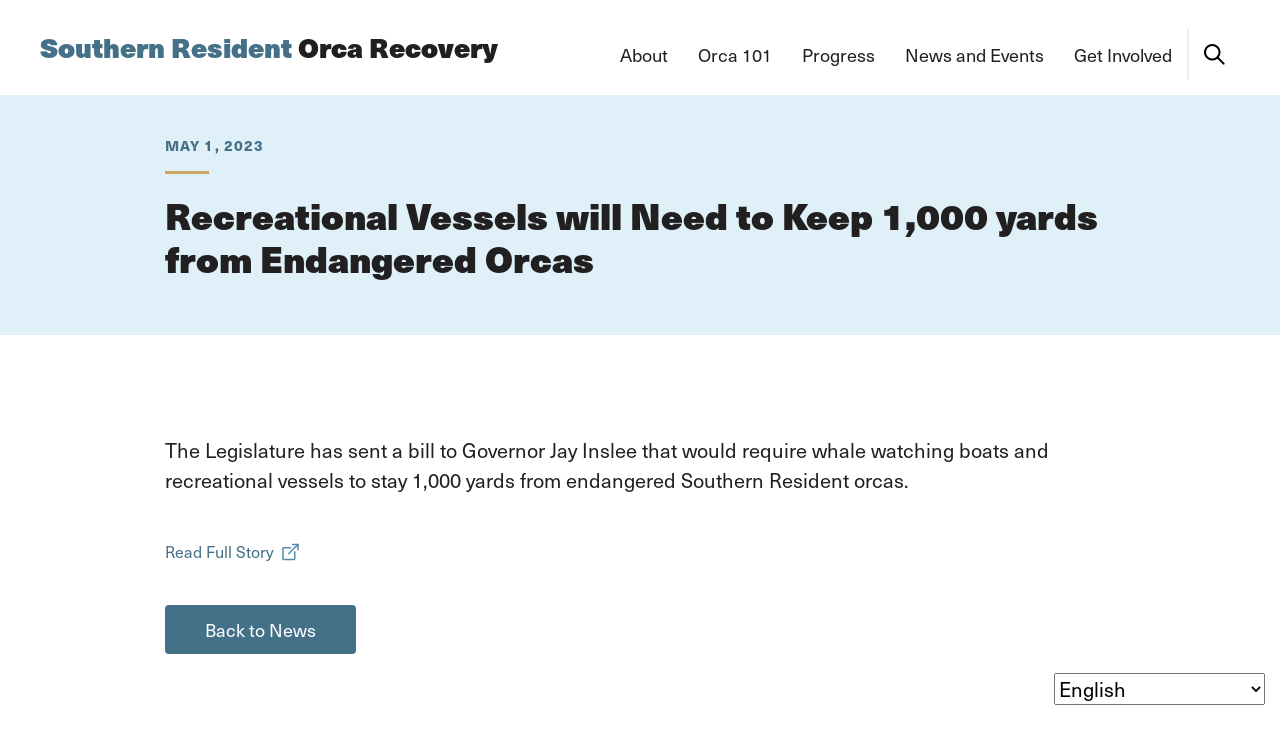

--- FILE ---
content_type: text/html; charset=UTF-8
request_url: https://orca.wa.gov/recreational-vessels-will-need-to-keep-1000-yards-from-endangered-orcas/
body_size: 13776
content:
<!doctype html>
<html lang="en" class="no-js">
<head>

	<meta charset="utf-8" />
	<meta http-equiv="X-UA-Compatible" content="IE=edge,chrome=1">

	<title>Recreational Vessels will Need to Keep 1,000 yards from Endangered Orcas | Southern Resident Orca Recovery</title>

	<meta name="viewport" content="width=device-width, initial-scale=1, user-scalable=no" />

	<link rel="shortcut icon" type="image/png" href="https://orca.wa.gov/wp-content/themes/orca-recovery/img/favicon.png">
	<link rel="apple-touch-icon" href="https://orca.wa.gov/wp-content/themes/orca-recovery/img/favicon-76.png" sizes="76x76">
	<link rel="apple-touch-icon" href="https://orca.wa.gov/wp-content/themes/orca-recovery/img/favicon-120.png" sizes="120x120">
	<link rel="apple-touch-icon" href="https://orca.wa.gov/wp-content/themes/orca-recovery/img/favicon-152.png" sizes="152x152">

	<meta name='robots' content='index, follow, max-image-preview:large, max-snippet:-1, max-video-preview:-1' />

<!-- Google Tag Manager for WordPress by gtm4wp.com -->
<script data-cfasync="false" data-pagespeed-no-defer>
	var gtm4wp_datalayer_name = "dataLayer";
	var dataLayer = dataLayer || [];
</script>
<!-- End Google Tag Manager for WordPress by gtm4wp.com -->
	<!-- This site is optimized with the Yoast SEO plugin v26.5 - https://yoast.com/wordpress/plugins/seo/ -->
	<meta name="description" content="The Legislature has sent a bill to Governor Inslee requiring recreational vessels to stay 1,000 yards from endangered Southern Resident orcas." />
	<link rel="canonical" href="https://orca.wa.gov/recreational-vessels-will-need-to-keep-1000-yards-from-endangered-orcas/" />
	<meta property="og:locale" content="en_US" />
	<meta property="og:type" content="article" />
	<meta property="og:title" content="Recreational Vessels will Need to Keep 1,000 yards from Endangered Orcas | Southern Resident Orca Recovery" />
	<meta property="og:description" content="The Legislature has sent a bill to Governor Inslee requiring recreational vessels to stay 1,000 yards from endangered Southern Resident orcas." />
	<meta property="og:url" content="https://orca.wa.gov/recreational-vessels-will-need-to-keep-1000-yards-from-endangered-orcas/" />
	<meta property="og:site_name" content="Southern Resident Orca Recovery" />
	<meta property="article:published_time" content="2023-05-01T20:48:05+00:00" />
	<meta name="author" content="Josh McKinney" />
	<meta name="twitter:card" content="summary_large_image" />
	<script type="application/ld+json" class="yoast-schema-graph">{"@context":"https://schema.org","@graph":[{"@type":"Article","@id":"https://orca.wa.gov/recreational-vessels-will-need-to-keep-1000-yards-from-endangered-orcas/#article","isPartOf":{"@id":"https://orca.wa.gov/recreational-vessels-will-need-to-keep-1000-yards-from-endangered-orcas/"},"author":{"name":"Josh McKinney","@id":"https://orca.wa.gov/#/schema/person/04029f0d4749b4f3dfa85f5b3a4aa178"},"headline":"Recreational Vessels will Need to Keep 1,000 yards from Endangered Orcas","datePublished":"2023-05-01T20:48:05+00:00","mainEntityOfPage":{"@id":"https://orca.wa.gov/recreational-vessels-will-need-to-keep-1000-yards-from-endangered-orcas/"},"wordCount":37,"publisher":{"@id":"https://orca.wa.gov/#organization"},"articleSection":["In The News"],"inLanguage":"en-US"},{"@type":"WebPage","@id":"https://orca.wa.gov/recreational-vessels-will-need-to-keep-1000-yards-from-endangered-orcas/","url":"https://orca.wa.gov/recreational-vessels-will-need-to-keep-1000-yards-from-endangered-orcas/","name":"Recreational Vessels will Need to Keep 1,000 yards from Endangered Orcas | Southern Resident Orca Recovery","isPartOf":{"@id":"https://orca.wa.gov/#website"},"datePublished":"2023-05-01T20:48:05+00:00","description":"The Legislature has sent a bill to Governor Inslee requiring recreational vessels to stay 1,000 yards from endangered Southern Resident orcas.","breadcrumb":{"@id":"https://orca.wa.gov/recreational-vessels-will-need-to-keep-1000-yards-from-endangered-orcas/#breadcrumb"},"inLanguage":"en-US","potentialAction":[{"@type":"ReadAction","target":["https://orca.wa.gov/recreational-vessels-will-need-to-keep-1000-yards-from-endangered-orcas/"]}]},{"@type":"BreadcrumbList","@id":"https://orca.wa.gov/recreational-vessels-will-need-to-keep-1000-yards-from-endangered-orcas/#breadcrumb","itemListElement":[{"@type":"ListItem","position":1,"name":"Home","item":"https://orca.wa.gov/"},{"@type":"ListItem","position":2,"name":"News and Events","item":"https://orca.wa.gov/news-events/"},{"@type":"ListItem","position":3,"name":"Recreational Vessels will Need to Keep 1,000 yards from Endangered Orcas"}]},{"@type":"WebSite","@id":"https://orca.wa.gov/#website","url":"https://orca.wa.gov/","name":"Southern Resident Orca Recovery","description":"","publisher":{"@id":"https://orca.wa.gov/#organization"},"potentialAction":[{"@type":"SearchAction","target":{"@type":"EntryPoint","urlTemplate":"https://orca.wa.gov/?s={search_term_string}"},"query-input":{"@type":"PropertyValueSpecification","valueRequired":true,"valueName":"search_term_string"}}],"inLanguage":"en-US"},{"@type":"Organization","@id":"https://orca.wa.gov/#organization","name":"Southern Resident Orca Recovery","url":"https://orca.wa.gov/","logo":{"@type":"ImageObject","inLanguage":"en-US","@id":"https://orca.wa.gov/#/schema/logo/image/","url":"https://www.orca.wa.gov/wp-content/uploads/salmon-recovery-office.png","contentUrl":"https://www.orca.wa.gov/wp-content/uploads/salmon-recovery-office.png","width":1456,"height":1104,"caption":"Southern Resident Orca Recovery"},"image":{"@id":"https://orca.wa.gov/#/schema/logo/image/"}},{"@type":"Person","@id":"https://orca.wa.gov/#/schema/person/04029f0d4749b4f3dfa85f5b3a4aa178","name":"Josh McKinney","url":"https://orca.wa.gov/author/josh-mckinney/"}]}</script>
	<!-- / Yoast SEO plugin. -->


<link rel="alternate" title="oEmbed (JSON)" type="application/json+oembed" href="https://orca.wa.gov/wp-json/oembed/1.0/embed?url=https%3A%2F%2Forca.wa.gov%2Frecreational-vessels-will-need-to-keep-1000-yards-from-endangered-orcas%2F" />
<link rel="alternate" title="oEmbed (XML)" type="text/xml+oembed" href="https://orca.wa.gov/wp-json/oembed/1.0/embed?url=https%3A%2F%2Forca.wa.gov%2Frecreational-vessels-will-need-to-keep-1000-yards-from-endangered-orcas%2F&#038;format=xml" />
<style id='wp-img-auto-sizes-contain-inline-css' type='text/css'>
img:is([sizes=auto i],[sizes^="auto," i]){contain-intrinsic-size:3000px 1500px}
/*# sourceURL=wp-img-auto-sizes-contain-inline-css */
</style>
<style id='wp-emoji-styles-inline-css' type='text/css'>

	img.wp-smiley, img.emoji {
		display: inline !important;
		border: none !important;
		box-shadow: none !important;
		height: 1em !important;
		width: 1em !important;
		margin: 0 0.07em !important;
		vertical-align: -0.1em !important;
		background: none !important;
		padding: 0 !important;
	}
/*# sourceURL=wp-emoji-styles-inline-css */
</style>
<style id='classic-theme-styles-inline-css' type='text/css'>
/*! This file is auto-generated */
.wp-block-button__link{color:#fff;background-color:#32373c;border-radius:9999px;box-shadow:none;text-decoration:none;padding:calc(.667em + 2px) calc(1.333em + 2px);font-size:1.125em}.wp-block-file__button{background:#32373c;color:#fff;text-decoration:none}
/*# sourceURL=/wp-includes/css/classic-themes.min.css */
</style>
<link rel='stylesheet' id='project-css-css' href='https://orca.wa.gov/wp-content/themes/orca-recovery/style.css?ver=be13eca63409cc449daa' type='text/css' media='all' />
<link rel='stylesheet' id='project-print-css-css' href='https://orca.wa.gov/wp-content/themes/orca-recovery/print.css?ver=be13eca63409cc449daa' type='text/css' media='print' />
<script type="text/javascript" src="https://orca.wa.gov/wp-content/plugins/wp-retina-2x/app/picturefill.min.js?ver=1761888721" id="wr2x-picturefill-js-js"></script>
<script type="text/javascript" src="https://orca.wa.gov/wp-includes/js/jquery/jquery.min.js?ver=3.7.1" id="jquery-core-js"></script>
<script type="text/javascript" src="https://orca.wa.gov/wp-includes/js/jquery/jquery-migrate.min.js?ver=3.4.1" id="jquery-migrate-js"></script>
<link rel="https://api.w.org/" href="https://orca.wa.gov/wp-json/" /><link rel="alternate" title="JSON" type="application/json" href="https://orca.wa.gov/wp-json/wp/v2/posts/2509" /><link rel="EditURI" type="application/rsd+xml" title="RSD" href="https://orca.wa.gov/xmlrpc.php?rsd" />
<meta name="generator" content="WordPress 6.9" />
<link rel='shortlink' href='https://orca.wa.gov/?p=2509' />

<!-- Google Tag Manager for WordPress by gtm4wp.com -->
<!-- GTM Container placement set to automatic -->
<script data-cfasync="false" data-pagespeed-no-defer type="text/javascript">
	var dataLayer_content = {"pagePostType":"post","pagePostType2":"single-post","pageCategory":["in-the-news"],"pagePostAuthor":"Josh McKinney"};
	dataLayer.push( dataLayer_content );
</script>
<script data-cfasync="false" data-pagespeed-no-defer type="text/javascript">
(function(w,d,s,l,i){w[l]=w[l]||[];w[l].push({'gtm.start':
new Date().getTime(),event:'gtm.js'});var f=d.getElementsByTagName(s)[0],
j=d.createElement(s),dl=l!='dataLayer'?'&l='+l:'';j.async=true;j.src=
'//www.googletagmanager.com/gtm.js?id='+i+dl;f.parentNode.insertBefore(j,f);
})(window,document,'script','dataLayer','GTM-P8CFLTM');
</script>
<!-- End Google Tag Manager for WordPress by gtm4wp.com --><style type="text/css">.broken_link, a.broken_link {
	text-decoration: line-through;
}</style><style type="text/css">.removed_link, a.removed_link {
	text-decoration: line-through;
}</style>		<style type="text/css" id="wp-custom-css">
			.pattern__headline{ line-height: 1.25; }		</style>
		

<style id='global-styles-inline-css' type='text/css'>
:root{--wp--preset--aspect-ratio--square: 1;--wp--preset--aspect-ratio--4-3: 4/3;--wp--preset--aspect-ratio--3-4: 3/4;--wp--preset--aspect-ratio--3-2: 3/2;--wp--preset--aspect-ratio--2-3: 2/3;--wp--preset--aspect-ratio--16-9: 16/9;--wp--preset--aspect-ratio--9-16: 9/16;--wp--preset--color--black: #000000;--wp--preset--color--cyan-bluish-gray: #abb8c3;--wp--preset--color--white: #ffffff;--wp--preset--color--pale-pink: #f78da7;--wp--preset--color--vivid-red: #cf2e2e;--wp--preset--color--luminous-vivid-orange: #ff6900;--wp--preset--color--luminous-vivid-amber: #fcb900;--wp--preset--color--light-green-cyan: #7bdcb5;--wp--preset--color--vivid-green-cyan: #00d084;--wp--preset--color--pale-cyan-blue: #8ed1fc;--wp--preset--color--vivid-cyan-blue: #0693e3;--wp--preset--color--vivid-purple: #9b51e0;--wp--preset--gradient--vivid-cyan-blue-to-vivid-purple: linear-gradient(135deg,rgb(6,147,227) 0%,rgb(155,81,224) 100%);--wp--preset--gradient--light-green-cyan-to-vivid-green-cyan: linear-gradient(135deg,rgb(122,220,180) 0%,rgb(0,208,130) 100%);--wp--preset--gradient--luminous-vivid-amber-to-luminous-vivid-orange: linear-gradient(135deg,rgb(252,185,0) 0%,rgb(255,105,0) 100%);--wp--preset--gradient--luminous-vivid-orange-to-vivid-red: linear-gradient(135deg,rgb(255,105,0) 0%,rgb(207,46,46) 100%);--wp--preset--gradient--very-light-gray-to-cyan-bluish-gray: linear-gradient(135deg,rgb(238,238,238) 0%,rgb(169,184,195) 100%);--wp--preset--gradient--cool-to-warm-spectrum: linear-gradient(135deg,rgb(74,234,220) 0%,rgb(151,120,209) 20%,rgb(207,42,186) 40%,rgb(238,44,130) 60%,rgb(251,105,98) 80%,rgb(254,248,76) 100%);--wp--preset--gradient--blush-light-purple: linear-gradient(135deg,rgb(255,206,236) 0%,rgb(152,150,240) 100%);--wp--preset--gradient--blush-bordeaux: linear-gradient(135deg,rgb(254,205,165) 0%,rgb(254,45,45) 50%,rgb(107,0,62) 100%);--wp--preset--gradient--luminous-dusk: linear-gradient(135deg,rgb(255,203,112) 0%,rgb(199,81,192) 50%,rgb(65,88,208) 100%);--wp--preset--gradient--pale-ocean: linear-gradient(135deg,rgb(255,245,203) 0%,rgb(182,227,212) 50%,rgb(51,167,181) 100%);--wp--preset--gradient--electric-grass: linear-gradient(135deg,rgb(202,248,128) 0%,rgb(113,206,126) 100%);--wp--preset--gradient--midnight: linear-gradient(135deg,rgb(2,3,129) 0%,rgb(40,116,252) 100%);--wp--preset--font-size--small: 13px;--wp--preset--font-size--medium: 20px;--wp--preset--font-size--large: 36px;--wp--preset--font-size--x-large: 42px;--wp--preset--spacing--20: 0.44rem;--wp--preset--spacing--30: 0.67rem;--wp--preset--spacing--40: 1rem;--wp--preset--spacing--50: 1.5rem;--wp--preset--spacing--60: 2.25rem;--wp--preset--spacing--70: 3.38rem;--wp--preset--spacing--80: 5.06rem;--wp--preset--shadow--natural: 6px 6px 9px rgba(0, 0, 0, 0.2);--wp--preset--shadow--deep: 12px 12px 50px rgba(0, 0, 0, 0.4);--wp--preset--shadow--sharp: 6px 6px 0px rgba(0, 0, 0, 0.2);--wp--preset--shadow--outlined: 6px 6px 0px -3px rgb(255, 255, 255), 6px 6px rgb(0, 0, 0);--wp--preset--shadow--crisp: 6px 6px 0px rgb(0, 0, 0);}:where(.is-layout-flex){gap: 0.5em;}:where(.is-layout-grid){gap: 0.5em;}body .is-layout-flex{display: flex;}.is-layout-flex{flex-wrap: wrap;align-items: center;}.is-layout-flex > :is(*, div){margin: 0;}body .is-layout-grid{display: grid;}.is-layout-grid > :is(*, div){margin: 0;}:where(.wp-block-columns.is-layout-flex){gap: 2em;}:where(.wp-block-columns.is-layout-grid){gap: 2em;}:where(.wp-block-post-template.is-layout-flex){gap: 1.25em;}:where(.wp-block-post-template.is-layout-grid){gap: 1.25em;}.has-black-color{color: var(--wp--preset--color--black) !important;}.has-cyan-bluish-gray-color{color: var(--wp--preset--color--cyan-bluish-gray) !important;}.has-white-color{color: var(--wp--preset--color--white) !important;}.has-pale-pink-color{color: var(--wp--preset--color--pale-pink) !important;}.has-vivid-red-color{color: var(--wp--preset--color--vivid-red) !important;}.has-luminous-vivid-orange-color{color: var(--wp--preset--color--luminous-vivid-orange) !important;}.has-luminous-vivid-amber-color{color: var(--wp--preset--color--luminous-vivid-amber) !important;}.has-light-green-cyan-color{color: var(--wp--preset--color--light-green-cyan) !important;}.has-vivid-green-cyan-color{color: var(--wp--preset--color--vivid-green-cyan) !important;}.has-pale-cyan-blue-color{color: var(--wp--preset--color--pale-cyan-blue) !important;}.has-vivid-cyan-blue-color{color: var(--wp--preset--color--vivid-cyan-blue) !important;}.has-vivid-purple-color{color: var(--wp--preset--color--vivid-purple) !important;}.has-black-background-color{background-color: var(--wp--preset--color--black) !important;}.has-cyan-bluish-gray-background-color{background-color: var(--wp--preset--color--cyan-bluish-gray) !important;}.has-white-background-color{background-color: var(--wp--preset--color--white) !important;}.has-pale-pink-background-color{background-color: var(--wp--preset--color--pale-pink) !important;}.has-vivid-red-background-color{background-color: var(--wp--preset--color--vivid-red) !important;}.has-luminous-vivid-orange-background-color{background-color: var(--wp--preset--color--luminous-vivid-orange) !important;}.has-luminous-vivid-amber-background-color{background-color: var(--wp--preset--color--luminous-vivid-amber) !important;}.has-light-green-cyan-background-color{background-color: var(--wp--preset--color--light-green-cyan) !important;}.has-vivid-green-cyan-background-color{background-color: var(--wp--preset--color--vivid-green-cyan) !important;}.has-pale-cyan-blue-background-color{background-color: var(--wp--preset--color--pale-cyan-blue) !important;}.has-vivid-cyan-blue-background-color{background-color: var(--wp--preset--color--vivid-cyan-blue) !important;}.has-vivid-purple-background-color{background-color: var(--wp--preset--color--vivid-purple) !important;}.has-black-border-color{border-color: var(--wp--preset--color--black) !important;}.has-cyan-bluish-gray-border-color{border-color: var(--wp--preset--color--cyan-bluish-gray) !important;}.has-white-border-color{border-color: var(--wp--preset--color--white) !important;}.has-pale-pink-border-color{border-color: var(--wp--preset--color--pale-pink) !important;}.has-vivid-red-border-color{border-color: var(--wp--preset--color--vivid-red) !important;}.has-luminous-vivid-orange-border-color{border-color: var(--wp--preset--color--luminous-vivid-orange) !important;}.has-luminous-vivid-amber-border-color{border-color: var(--wp--preset--color--luminous-vivid-amber) !important;}.has-light-green-cyan-border-color{border-color: var(--wp--preset--color--light-green-cyan) !important;}.has-vivid-green-cyan-border-color{border-color: var(--wp--preset--color--vivid-green-cyan) !important;}.has-pale-cyan-blue-border-color{border-color: var(--wp--preset--color--pale-cyan-blue) !important;}.has-vivid-cyan-blue-border-color{border-color: var(--wp--preset--color--vivid-cyan-blue) !important;}.has-vivid-purple-border-color{border-color: var(--wp--preset--color--vivid-purple) !important;}.has-vivid-cyan-blue-to-vivid-purple-gradient-background{background: var(--wp--preset--gradient--vivid-cyan-blue-to-vivid-purple) !important;}.has-light-green-cyan-to-vivid-green-cyan-gradient-background{background: var(--wp--preset--gradient--light-green-cyan-to-vivid-green-cyan) !important;}.has-luminous-vivid-amber-to-luminous-vivid-orange-gradient-background{background: var(--wp--preset--gradient--luminous-vivid-amber-to-luminous-vivid-orange) !important;}.has-luminous-vivid-orange-to-vivid-red-gradient-background{background: var(--wp--preset--gradient--luminous-vivid-orange-to-vivid-red) !important;}.has-very-light-gray-to-cyan-bluish-gray-gradient-background{background: var(--wp--preset--gradient--very-light-gray-to-cyan-bluish-gray) !important;}.has-cool-to-warm-spectrum-gradient-background{background: var(--wp--preset--gradient--cool-to-warm-spectrum) !important;}.has-blush-light-purple-gradient-background{background: var(--wp--preset--gradient--blush-light-purple) !important;}.has-blush-bordeaux-gradient-background{background: var(--wp--preset--gradient--blush-bordeaux) !important;}.has-luminous-dusk-gradient-background{background: var(--wp--preset--gradient--luminous-dusk) !important;}.has-pale-ocean-gradient-background{background: var(--wp--preset--gradient--pale-ocean) !important;}.has-electric-grass-gradient-background{background: var(--wp--preset--gradient--electric-grass) !important;}.has-midnight-gradient-background{background: var(--wp--preset--gradient--midnight) !important;}.has-small-font-size{font-size: var(--wp--preset--font-size--small) !important;}.has-medium-font-size{font-size: var(--wp--preset--font-size--medium) !important;}.has-large-font-size{font-size: var(--wp--preset--font-size--large) !important;}.has-x-large-font-size{font-size: var(--wp--preset--font-size--x-large) !important;}
/*# sourceURL=global-styles-inline-css */
</style>
</head>
<body class="wp-singular post-template-default single single-post postid-2509 single-format-standard wp-theme-orca-recovery">


<!-- GTM Container placement set to automatic -->
<!-- Google Tag Manager (noscript) -->
				<noscript><iframe src="https://www.googletagmanager.com/ns.html?id=GTM-P8CFLTM" height="0" width="0" style="display:none;visibility:hidden" aria-hidden="true"></iframe></noscript>
<!-- End Google Tag Manager (noscript) -->

<div class="site-wrapper"><div class="site-pusher">

			<header class="site-header">
			<div class="container">

				<a class="title-logo" href="/" title="Southern Resident Orca Recovery">
                    Southern Resident <span>Orca Recovery</span>
				</a>

				<a class="menu-btn">
				    <div class="toggle"><span></span><span></span><span></span><span></span></div>
				    <span>Menu</span>
				</a>

				<nav class="main-nav">
    <ul class="main-nav__menu" itemscope itemtype="http://schema.org/SiteNavigationElement">
            <li class=" menu-item menu-item-type-post_type menu-item-object-page menu-item-405 menu-item-has-children">

            <a href="/about/" itemprop="url">
                <span itemprop="name">About</span>
            </a>

                                        <ul class="main-nav__second">
                                    <li class=" menu-item menu-item-type-post_type menu-item-object-page menu-item-618">
                        <a href="/about/partners/">Partners</a>
                    </li>
                                    <li class=" menu-item menu-item-type-post_type menu-item-object-page menu-item-620">
                        <a href="/about/resource-library/">Resource Library</a>
                    </li>
                                    <li class=" menu-item menu-item-type-post_type menu-item-object-page menu-item-3012">
                        <a href="/about/task-force/">Task Force</a>
                    </li>
                                </ul>
                        
        </li>
            <li class=" menu-item menu-item-type-post_type menu-item-object-page menu-item-537">

            <a href="/orca-101/" itemprop="url">
                <span itemprop="name">Orca 101</span>
            </a>

                                    
        </li>
            <li class=" menu-item menu-item-type-post_type menu-item-object-page menu-item-461 menu-item-has-children">

            <a href="/progress/" itemprop="url">
                <span itemprop="name">Progress</span>
            </a>

                                        <ul class="main-nav__second">
                                    <li class=" menu-item menu-item-type-taxonomy menu-item-object-recommendation-category menu-item-467">
                        <a href="/recommendation-category/prey/">Prey</a>
                    </li>
                                    <li class=" menu-item menu-item-type-taxonomy menu-item-object-recommendation-category menu-item-460">
                        <a href="/recommendation-category/vessels-disturb-orcas/">Vessels</a>
                    </li>
                                    <li class=" menu-item menu-item-type-taxonomy menu-item-object-recommendation-category menu-item-465">
                        <a href="/recommendation-category/contaminants/">Contaminants</a>
                    </li>
                                    <li class=" menu-item menu-item-type-taxonomy menu-item-object-recommendation-category menu-item-464">
                        <a href="/recommendation-category/climate-change/">Climate Change</a>
                    </li>
                                    <li class=" menu-item menu-item-type-taxonomy menu-item-object-recommendation-category menu-item-466">
                        <a href="/recommendation-category/funding/">Funding and Accountability</a>
                    </li>
                                    <li class=" menu-item menu-item-type-taxonomy menu-item-object-recommendation-category menu-item-1501">
                        <a href="/recommendation-category/future-growth/">Future Growth</a>
                    </li>
                                </ul>
                        
        </li>
            <li class=" menu-item menu-item-type-post_type menu-item-object-page current_page_parent menu-item-404">

            <a href="/news-events/" itemprop="url">
                <span itemprop="name">News and Events</span>
            </a>

                                    
        </li>
            <li class=" menu-item menu-item-type-post_type menu-item-object-page menu-item-536">

            <a href="/get-involved/" itemprop="url">
                <span itemprop="name">Get Involved</span>
            </a>

                                    
        </li>
    		<li class="main-nav__search"><a class="js-open-search" href="#popup-search"><svg width="21" height="21" viewBox="0 0 21 21" fill="none" xmlns="http://www.w3.org/2000/svg">
    <title>Search</title>
    <path d="M8.26259 5.10456e-08C6.94747 0.000188338 5.65139 0.314249 4.48206 0.91608C3.31273 1.51791 2.30392 2.39013 1.53948 3.46025C0.775035 4.53037 0.277032 5.76749 0.0868586 7.06878C-0.103315 8.37008 0.0198339 9.69797 0.44607 10.9421C0.872305 12.1862 1.58932 13.3107 2.53752 14.222C3.48572 15.1332 4.63772 15.8051 5.89778 16.1816C7.15785 16.5581 8.48958 16.6285 9.7823 16.3868C11.075 16.1452 12.2914 15.5985 13.3303 14.7921L18.8939 20.3578C19.0879 20.5515 19.3509 20.6602 19.625 20.66C19.8991 20.6598 20.1619 20.5507 20.3556 20.3568C20.5493 20.1628 20.658 19.8998 20.6578 19.6257C20.6576 19.3516 20.5485 19.0888 20.3545 18.8951L14.791 13.3315C15.7393 12.11 16.3259 10.6469 16.484 9.1085C16.6421 7.57014 16.3653 6.01829 15.6852 4.62941C15.0051 3.24054 13.9489 2.07037 12.6367 1.25199C11.3245 0.433599 9.80905 -0.000171804 8.26259 5.10456e-08ZM2.06476 8.26377C2.06476 6.62 2.71774 5.04356 3.88006 3.88124C5.04238 2.71893 6.61882 2.06594 8.26259 2.06594C9.90635 2.06594 11.4828 2.71893 12.6451 3.88124C13.8074 5.04356 14.4604 6.62 14.4604 8.26377C14.4604 9.90754 13.8074 11.484 12.6451 12.6463C11.4828 13.8086 9.90635 14.4616 8.26259 14.4616C6.61882 14.4616 5.04238 13.8086 3.88006 12.6463C2.71774 11.484 2.06476 9.90754 2.06476 8.26377Z" fill="black"/>
</svg>
</a></li>
    </ul>
</nav>

			</div>
		</header>
	
	<main class="site-main">
		
<article class="article-post sitka-search-content-container">

	<header class="article-post__header">
		<div class="container mx950">
            <span class="post-date">May 1, 2023</span>
            <h1 class="title h3">Recreational Vessels will Need to Keep 1,000 yards from Endangered Orcas</h1>
		</div>
	</header>

        <div class="article-post__content">
        <section class="pattern pattern--standard-content">
        <div class="container mx950">
        
                <div class="rtecontent"><p>The Legislature has sent a bill to Governor Jay Inslee that would require whale watching boats and recreational vessels to stay 1,000 yards from endangered Southern Resident orcas.</p>
</div>
		
    </div>
</section>

        
    </div>
	<div class="pattern article-post__footer">
		<div class="container mx950">
            <div class="rtecontent">
                                    <a class="article-link" target="_blank" href="https://komonews.com/news/local/southern-resident-orcas-killer-whales-recreational-boaters-vessels-following-distance-increase-under-new-washington-state-bill-endangered-whales-governor-jay-inslee-legislation-puget-sound-wdfw#:~:text=Legislation%20awaiting%20Gov.,watching%20spots%20in%20the%20world." target="_blank">Read Full Story <svg width="17" height="18" viewBox="0 0 17 18" fill="none" xmlns="http://www.w3.org/2000/svg">
<path d="M6.66602 10.682L15.9993 1.5" stroke="#568DAA" stroke-width="1.5" stroke-linecap="round" stroke-linejoin="round"/>
<path d="M15.9993 6.74733V1.5H10.666" stroke="#568DAA" stroke-width="1.5" stroke-linecap="round" stroke-linejoin="round"/>
<path d="M8.58333 4.83325H1.58333C1.42862 4.83325 1.28025 4.89471 1.17085 5.00411C1.06146 5.1135 1 5.26188 1 5.41659V15.9166C1 16.0713 1.06146 16.2197 1.17085 16.3291C1.28025 16.4385 1.42862 16.4999 1.58333 16.4999H12.0833C12.238 16.4999 12.3864 16.4385 12.4958 16.3291C12.6052 16.2197 12.6667 16.0713 12.6667 15.9166V8.91659" stroke="#568DAA" stroke-width="1.5" stroke-linecap="round" stroke-linejoin="round"/>
</svg>
</a>
                            </div>

            <a class="btn article-back-btn" href="https://orca.wa.gov/news-events/">Back to News</a>

		</div>
	</div>
		
</article>


	</main>

			<footer class="site-footer outer-gutter">
			<div class="container">

                <div class="footer-grid">
                    <div class="footer-logo">
                        <img alt="Wa State Governor's Salmon Recovery Office logo with a treed hillside, river, birds, and fish" width="290" height="68" srcset="https://orca.wa.gov/wp-content/uploads/Logo-governors-salmon-recovery-offfice-290x69.png, https://orca.wa.gov/wp-content/uploads/Logo-governors-salmon-recovery-offfice-290x69@2x.png 2x" />
                    </div>

                    <ul class="footer-menu">
                                            <li><a href="/about/">About</a></li>
                                            <li><a href="/orca-101/">Orca 101</a></li>
                                            <li><a href="/progress/">Progress</a></li>
                                            <li><a href="/news-events/">News and Events</a></li>
                                            <li><a href="/get-involved/">Get Involved</a></li>
                                        </ul>

                        <div class="social">
                    <a href="https://www.facebook.com/WSRCO" title="facebook" target="_blank"><svg xmlns="http://www.w3.org/2000/svg" version="1.1" xmlns:xlink="http://www.w3.org/1999/xlink" xmlns:svgjs="http://svgjs.com/svgjs" viewBox="0 0 20 20" width="20" height="20"><g transform="matrix(0.8333333333333334,0,0,0.8333333333333334,0,0)"><path d="M18.14,7.17A.5.5,0,0,0,17.77,7H14V5.59c0-.28.06-.6.51-.6h3a.44.44,0,0,0,.35-.15A.5.5,0,0,0,18,4.5V.5a.5.5,0,0,0-.5-.5H13.17C8.37,0,8,4.1,8,5.35V7H5.5a.5.5,0,0,0-.5.5v4a.5.5,0,0,0,.5.5H8V23.5a.5.5,0,0,0,.5.5h5a.5.5,0,0,0,.5-.5V12h3.35a.5.5,0,0,0,.5-.45l.42-4A.5.5,0,0,0,18.14,7.17Z" fill="#000000" stroke="none" stroke-linecap="round" stroke-linejoin="round" stroke-width="0"></path></g></svg></a>
                    <a href="https://bsky.app/profile/rcowashington.bsky.social" title="bluesky" target="_blank"><svg xmlns="http://www.w3.org/2000/svg"  viewBox="0 0 24 24" width="20px" height="20px"><path d="M5.769,3.618C8.291,5.512,11.004,9.352,12,11.412c0.996-2.06,3.709-5.9,6.231-7.793C20.051,2.252,23,1.195,23,4.559	c0,0.672-0.385,5.644-0.611,6.451c-0.785,2.806-3.647,3.522-6.192,3.089c4.449,0.757,5.581,3.265,3.137,5.774	c-4.643,4.764-6.672-1.195-7.193-2.722c-0.095-0.28-0.14-0.411-0.14-0.3c-0.001-0.112-0.045,0.019-0.14,0.3	c-0.521,1.527-2.55,7.486-7.193,2.722c-2.445-2.509-1.313-5.017,3.137-5.774c-2.546,0.433-5.407-0.282-6.192-3.089	C1.385,10.203,1,5.231,1,4.559C1,1.195,3.949,2.252,5.769,3.618L5.769,3.618z"/></svg></a>
                    <a href="https://www.instagram.com/rcowashington/" title="instagram" target="_blank"><svg xmlns="http://www.w3.org/2000/svg" width="20" height="20" viewBox="0 0 20 20">
  <path d="M10,1.8025 C12.67,1.8025 12.9866667,1.8125 14.0416667,1.86083333 C16.7516667,1.98416667 18.0175,3.27 18.1408333,5.96 C18.1891667,7.01416667 18.1983333,7.33083333 18.1983333,10.0008333 C18.1983333,12.6716667 18.1883333,12.9875 18.1408333,14.0416667 C18.0166667,16.7291667 16.7541667,18.0175 14.0416667,18.1408333 C12.9866667,18.1891667 12.6716667,18.1991667 10,18.1991667 C7.33,18.1991667 7.01333333,18.1891667 5.95916667,18.1408333 C3.2425,18.0166667 1.98333333,16.725 1.86,14.0408333 C1.81166667,12.9866667 1.80166667,12.6708333 1.80166667,10 C1.80166667,7.33 1.8125,7.01416667 1.86,5.95916667 C1.98416667,3.27 3.24666667,1.98333333 5.95916667,1.86 C7.01416667,1.8125 7.33,1.8025 10,1.8025 L10,1.8025 Z M10,0 C7.28416667,0 6.94416667,0.0116666667 5.8775,0.06 C2.24583333,0.226666667 0.2275,2.24166667 0.0608333333,5.87666667 C0.0116666667,6.94416667 0,7.28416667 0,10 C0,12.7158333 0.0116666667,13.0566667 0.06,14.1233333 C0.226666667,17.755 2.24166667,19.7733333 5.87666667,19.94 C6.94416667,19.9883333 7.28416667,20 10,20 C12.7158333,20 13.0566667,19.9883333 14.1233333,19.94 C17.7516667,19.7733333 19.775,17.7583333 19.9391667,14.1233333 C19.9883333,13.0566667 20,12.7158333 20,10 C20,7.28416667 19.9883333,6.94416667 19.94,5.8775 C19.7766667,2.24916667 17.7591667,0.2275 14.1241667,0.0608333333 C13.0566667,0.0116666667 12.7158333,0 10,0 Z M10,4.865 C7.16416667,4.865 4.865,7.16416667 4.865,10 C4.865,12.8358333 7.16416667,15.1358333 10,15.1358333 C12.8358333,15.1358333 15.135,12.8366667 15.135,10 C15.135,7.16416667 12.8358333,4.865 10,4.865 Z M10,13.3333333 C8.15916667,13.3333333 6.66666667,11.8416667 6.66666667,10 C6.66666667,8.15916667 8.15916667,6.66666667 10,6.66666667 C11.8408333,6.66666667 13.3333333,8.15916667 13.3333333,10 C13.3333333,11.8416667 11.8408333,13.3333333 10,13.3333333 Z M15.3383333,3.4625 C14.675,3.4625 14.1375,4 14.1375,4.6625 C14.1375,5.325 14.675,5.8625 15.3383333,5.8625 C16.0008333,5.8625 16.5375,5.325 16.5375,4.6625 C16.5375,4 16.0008333,3.4625 15.3383333,3.4625 Z"/>
</svg>
</a>
                    <a href="https://www.linkedin.com/company/washington-state-recreation-and-conservation-office" title="linkedin" target="_blank"><svg xmlns="http://www.w3.org/2000/svg" version="1.1" xmlns:xlink="http://www.w3.org/1999/xlink" xmlns:svgjs="http://svgjs.com/svgjs" viewBox="0 0 20 20" width="20" height="20"><g transform="matrix(0.8333333333333334,0,0,0.8333333333333334,0,0)"><path d="M2.000 8.500 L7.000 8.500 L7.000 22.500 L2.000 22.500 Z" fill="#000000" stroke="none" stroke-linecap="round" stroke-linejoin="round" stroke-width="0"></path><path d="M2.000 4.000 A2.48 2.5 0 1 0 6.960 4.000 A2.48 2.5 0 1 0 2.000 4.000 Z" fill="#000000" stroke="none" stroke-linecap="round" stroke-linejoin="round" stroke-width="0"></path><path d="M18.5,22.5h3A.5.5,0,0,0,22,22V13.6C22,9.83,19.87,8,16.89,8a4.21,4.21,0,0,0-3.17,1.27A.41.41,0,0,1,13,9a.5.5,0,0,0-.5-.5h-3A.5.5,0,0,0,9,9V22a.5.5,0,0,0,.5.5h3A.5.5,0,0,0,13,22V14.5a2.5,2.5,0,0,1,5,0V22A.5.5,0,0,0,18.5,22.5Z" fill="#000000" stroke="none" stroke-linecap="round" stroke-linejoin="round" stroke-width="0"></path></g></svg></a>
                    <a href="https://www.youtube.com/user/WashingtonRCO" title="youtube" target="_blank"><svg xmlns="http://www.w3.org/2000/svg" version="1.1" xmlns:xlink="http://www.w3.org/1999/xlink" xmlns:svgjs="http://svgjs.com/svgjs" viewBox="0 0 20 20" width="20" height="20"><g transform="matrix(0.8333333333333334,0,0,0.8333333333333334,0,0)"><path d="M20.06,3.5H3.94A3.94,3.94,0,0,0,0,7.44v9.12A3.94,3.94,0,0,0,3.94,20.5H20.06A3.94,3.94,0,0,0,24,16.56V7.44A3.94,3.94,0,0,0,20.06,3.5ZM16.54,12,9.77,16.36A.5.5,0,0,1,9,15.94V7.28a.5.5,0,0,1,.77-.42l6.77,4.33a.5.5,0,0,1,0,.84Z" fill="#000000" stroke="none" stroke-linecap="round" stroke-linejoin="round" stroke-width="0"></path></g></svg></a>
            </div>

                    <p class="footer-copyright">
                        <span>
                                                            <a href="https://www.orca.wa.gov/about/partners/" target="">Acknowledgements</a> | 
                                                            <a href="https://rco.wa.gov/policies/privacy-policy/" target="_blank">Privacy Policy</a> | 
                                                            <a href="https://rco.wa.gov/policies/accessibility-policy/" target="_blank">Accessibility Policy</a>
                                                    </span>
                        <span>&copy; 2026 Southern Resident Orca Recovery 
                                            </p>
			</div>
		</footer>
	
	<div id="popup-search" class="popup-search mfp-hide">
	<div class="container">

        <a href="#" class="popup-search__close js-close-search"><span>Close</span> <svg width="25" height="25" viewBox="0 0 25 25" fill="none" xmlns="http://www.w3.org/2000/svg">
<path fill-rule="evenodd" clip-rule="evenodd" d="M24.2071 1.70711C24.5976 1.31658 24.5976 0.683417 24.2071 0.292893C23.8166 -0.0976312 23.1834 -0.0976312 22.7929 0.292893L12.25 10.8358L1.70711 0.292893C1.31658 -0.0976312 0.683419 -0.0976312 0.292895 0.292893C-0.0976292 0.683417 -0.0976292 1.31658 0.292895 1.70711L10.8358 12.25L0.292895 22.7929C-0.0976292 23.1834 -0.0976292 23.8166 0.292895 24.2071C0.683419 24.5976 1.31658 24.5976 1.70711 24.2071L12.25 13.6642L22.7929 24.2071C23.1834 24.5976 23.8166 24.5976 24.2071 24.2071C24.5976 23.8166 24.5976 23.1834 24.2071 22.7929L13.6642 12.25L24.2071 1.70711Z" fill="black"/>
</svg>
</a>
        <form role="search" method="get" id="searchform" class="searchform" action="/" autocomplete="off">
	<label for="s" class="h1">Search</label>
	<div class="search-fields">
		<input type="text" value="" name="s" id="s" placeholder="Enter search term..." autocomplete="off" />
		<button type="submit" id="searchsubmit" class="btn" />Search</button>
	</div>
</form>


	</div>
</div>
</div></div><!-- //.site-pusher //.site-wrapper -->

<script type="speculationrules">
{"prefetch":[{"source":"document","where":{"and":[{"href_matches":"/*"},{"not":{"href_matches":["/wp-*.php","/wp-admin/*","/wp-content/uploads/*","/wp-content/*","/wp-content/plugins/*","/wp-content/themes/orca-recovery/*","/*\\?(.+)"]}},{"not":{"selector_matches":"a[rel~=\"nofollow\"]"}},{"not":{"selector_matches":".no-prefetch, .no-prefetch a"}}]},"eagerness":"conservative"}]}
</script>
<div class="gtranslate_wrapper" id="gt-wrapper-51418949"></div><script type="text/javascript" src="https://orca.wa.gov/wp-content/themes/orca-recovery/dist/common.js?ver=1b68095c847b182f960d" id="project-common-js"></script>
<script type="text/javascript" id="gt_widget_script_51418949-js-before">
/* <![CDATA[ */
window.gtranslateSettings = /* document.write */ window.gtranslateSettings || {};window.gtranslateSettings['51418949'] = {"default_language":"en","languages":["en","es","zh-CN","zh-TW","vi","ru","tl","ko","af","ha","sn","so","su","sw","xh","yo","zu","de","haw","sm","mi","sq","am","ar","hy","az","eu","be","bn","bs","bg","ca","ceb","ny","co","hr","cs","da","nl","eo","et","fi","fr","fy","gl","ka","el","gu","ht","iw","hi","hmn","hu","is","ig","id","ga","it","ja","jw","kn","kk","km","ku","ky","lo","la","lv","lt","lb","mk","mg","ms","ml","mt","mr","mn","my","ne","no","ps","fa","pl","pt","pa","ro","gd","sr","st","sd","si","sk","sl","sv","tg","ta","te","th","tr","uk","ur","uz","cy","yi"],"url_structure":"none","detect_browser_language":1,"wrapper_selector":"#gt-wrapper-51418949","select_language_label":"Select Language","horizontal_position":"right","vertical_position":"bottom","flags_location":"\/wp-content\/plugins\/gtranslate\/flags\/"};
//# sourceURL=gt_widget_script_51418949-js-before
/* ]]> */
</script><script src="https://orca.wa.gov/wp-content/plugins/gtranslate/js/dropdown.js?ver=6.9" data-no-optimize="1" data-no-minify="1" data-gt-orig-url="/recreational-vessels-will-need-to-keep-1000-yards-from-endangered-orcas/" data-gt-orig-domain="orca.wa.gov" data-gt-widget-id="51418949" defer></script><script id="wp-emoji-settings" type="application/json">
{"baseUrl":"https://s.w.org/images/core/emoji/17.0.2/72x72/","ext":".png","svgUrl":"https://s.w.org/images/core/emoji/17.0.2/svg/","svgExt":".svg","source":{"concatemoji":"https://orca.wa.gov/wp-includes/js/wp-emoji-release.min.js?ver=6.9"}}
</script>
<script type="module">
/* <![CDATA[ */
/*! This file is auto-generated */
const a=JSON.parse(document.getElementById("wp-emoji-settings").textContent),o=(window._wpemojiSettings=a,"wpEmojiSettingsSupports"),s=["flag","emoji"];function i(e){try{var t={supportTests:e,timestamp:(new Date).valueOf()};sessionStorage.setItem(o,JSON.stringify(t))}catch(e){}}function c(e,t,n){e.clearRect(0,0,e.canvas.width,e.canvas.height),e.fillText(t,0,0);t=new Uint32Array(e.getImageData(0,0,e.canvas.width,e.canvas.height).data);e.clearRect(0,0,e.canvas.width,e.canvas.height),e.fillText(n,0,0);const a=new Uint32Array(e.getImageData(0,0,e.canvas.width,e.canvas.height).data);return t.every((e,t)=>e===a[t])}function p(e,t){e.clearRect(0,0,e.canvas.width,e.canvas.height),e.fillText(t,0,0);var n=e.getImageData(16,16,1,1);for(let e=0;e<n.data.length;e++)if(0!==n.data[e])return!1;return!0}function u(e,t,n,a){switch(t){case"flag":return n(e,"\ud83c\udff3\ufe0f\u200d\u26a7\ufe0f","\ud83c\udff3\ufe0f\u200b\u26a7\ufe0f")?!1:!n(e,"\ud83c\udde8\ud83c\uddf6","\ud83c\udde8\u200b\ud83c\uddf6")&&!n(e,"\ud83c\udff4\udb40\udc67\udb40\udc62\udb40\udc65\udb40\udc6e\udb40\udc67\udb40\udc7f","\ud83c\udff4\u200b\udb40\udc67\u200b\udb40\udc62\u200b\udb40\udc65\u200b\udb40\udc6e\u200b\udb40\udc67\u200b\udb40\udc7f");case"emoji":return!a(e,"\ud83e\u1fac8")}return!1}function f(e,t,n,a){let r;const o=(r="undefined"!=typeof WorkerGlobalScope&&self instanceof WorkerGlobalScope?new OffscreenCanvas(300,150):document.createElement("canvas")).getContext("2d",{willReadFrequently:!0}),s=(o.textBaseline="top",o.font="600 32px Arial",{});return e.forEach(e=>{s[e]=t(o,e,n,a)}),s}function r(e){var t=document.createElement("script");t.src=e,t.defer=!0,document.head.appendChild(t)}a.supports={everything:!0,everythingExceptFlag:!0},new Promise(t=>{let n=function(){try{var e=JSON.parse(sessionStorage.getItem(o));if("object"==typeof e&&"number"==typeof e.timestamp&&(new Date).valueOf()<e.timestamp+604800&&"object"==typeof e.supportTests)return e.supportTests}catch(e){}return null}();if(!n){if("undefined"!=typeof Worker&&"undefined"!=typeof OffscreenCanvas&&"undefined"!=typeof URL&&URL.createObjectURL&&"undefined"!=typeof Blob)try{var e="postMessage("+f.toString()+"("+[JSON.stringify(s),u.toString(),c.toString(),p.toString()].join(",")+"));",a=new Blob([e],{type:"text/javascript"});const r=new Worker(URL.createObjectURL(a),{name:"wpTestEmojiSupports"});return void(r.onmessage=e=>{i(n=e.data),r.terminate(),t(n)})}catch(e){}i(n=f(s,u,c,p))}t(n)}).then(e=>{for(const n in e)a.supports[n]=e[n],a.supports.everything=a.supports.everything&&a.supports[n],"flag"!==n&&(a.supports.everythingExceptFlag=a.supports.everythingExceptFlag&&a.supports[n]);var t;a.supports.everythingExceptFlag=a.supports.everythingExceptFlag&&!a.supports.flag,a.supports.everything||((t=a.source||{}).concatemoji?r(t.concatemoji):t.wpemoji&&t.twemoji&&(r(t.twemoji),r(t.wpemoji)))});
//# sourceURL=https://orca.wa.gov/wp-includes/js/wp-emoji-loader.min.js
/* ]]> */
</script>



</body>
</html>


--- FILE ---
content_type: text/css
request_url: https://orca.wa.gov/wp-content/themes/orca-recovery/style.css?ver=be13eca63409cc449daa
body_size: 16582
content:
@import url(https://use.typekit.net/rlk6bav.css);
/*!
 * Theme Name: Orca Recovery
 * Version: 1.0.0
 * Theme URI: https://grootthe.me
 * Author: SiteCrafting <hello@sitecrafting.com>
 * Author URI: https://www.sitecrafting.com/
 * Description: Custom theme for Orca Recovery
 *
 * Copyright 2022 SiteCrafting, Inc.
 * Based on Groot release: v0.7.4
 */*,:after,:before{box-sizing:border-box}blockquote,body,dd,dl,figure,h1,h2,h3,h4,h5,h6,ol,p,ul{margin:0}ol[role=list],ul[role=list]{list-style:none}html:focus-within{scroll-behavior:smooth}body{font-family:system-ui,sans-serif;min-height:100vh}a:not([class]){text-decoration-skip-ink:auto;text-decoration-thickness:max(.03em,1px);text-underline-offset:.15em}address{font-style:normal}img,picture{display:block;max-width:100%}img[width]{height:auto}button,input,select,textarea{font:inherit}[id]{scroll-margin-top:2rem}@media (prefers-reduced-motion:reduce){html:focus-within{scroll-behavior:auto}*,:after,:before{animation-duration:.01ms!important;animation-iteration-count:1!important;scroll-behavior:auto!important;transition-duration:.01ms!important}}.mfp-bg{background:#dff0f8;opacity:1;overflow:hidden;z-index:1042}.mfp-bg,.mfp-wrap{height:100%;left:0;position:fixed;top:0;width:100%}.mfp-wrap{-webkit-backface-visibility:hidden;outline:none!important;z-index:1043}.mfp-container{box-sizing:border-box;height:100%;left:0;padding:0 8px;position:absolute;text-align:center;top:0;width:100%}.mfp-container:before{content:"";display:inline-block;height:100%;vertical-align:middle}.mfp-align-top .mfp-container:before{display:none}.mfp-content{display:inline-block;margin:0 auto;position:relative;text-align:left;vertical-align:middle;z-index:1045}.mfp-ajax-holder .mfp-content,.mfp-inline-holder .mfp-content{cursor:auto;width:100%}.mfp-ajax-cur{cursor:progress}.mfp-zoom-out-cur,.mfp-zoom-out-cur .mfp-image-holder .mfp-close{cursor:-moz-zoom-out;cursor:-webkit-zoom-out;cursor:zoom-out}.mfp-zoom{cursor:pointer;cursor:-webkit-zoom-in;cursor:-moz-zoom-in;cursor:zoom-in}.mfp-auto-cursor .mfp-content{cursor:auto}.mfp-arrow,.mfp-close,.mfp-counter,.mfp-preloader{-webkit-user-select:none;-moz-user-select:none;user-select:none}.mfp-loading.mfp-figure{display:none}.mfp-hide{display:none!important}.mfp-preloader{color:#ccc;left:8px;margin-top:-.8em;position:absolute;right:8px;text-align:center;top:50%;width:auto;z-index:1044}.mfp-preloader a{color:#ccc}.mfp-preloader a:hover{color:#fff}.mfp-s-error .mfp-content,.mfp-s-ready .mfp-preloader{display:none}button.mfp-arrow,button.mfp-close{-webkit-appearance:none;background:transparent;border:0;box-shadow:none;cursor:pointer;display:block;outline:none;overflow:visible;padding:0;touch-action:manipulation;z-index:1046}button::-moz-focus-inner{border:0;padding:0}.mfp-close{color:#fff;font-family:Arial,Baskerville,monospace;font-size:28px;font-style:normal;height:44px;line-height:44px;opacity:.65;padding:0 0 18px 10px;position:absolute;right:0;text-align:center;text-decoration:none;top:0;width:44px}.mfp-close:focus,.mfp-close:hover{opacity:1}.mfp-close:active{top:1px}.mfp-close-btn-in .mfp-close{color:#333}.mfp-iframe-holder .mfp-close,.mfp-image-holder .mfp-close{color:#fff;padding-right:6px;right:-6px;text-align:right;width:100%}.mfp-counter{color:#ccc;font-size:12px;line-height:18px;position:absolute;right:0;top:0;white-space:nowrap}.mfp-arrow{-webkit-tap-highlight-color:rgba(0,0,0,0);height:110px;margin:-55px 0 0;opacity:.65;padding:0;position:absolute;top:50%;width:90px}.mfp-arrow:active{margin-top:-54px}.mfp-arrow:focus,.mfp-arrow:hover{opacity:1}.mfp-arrow:after,.mfp-arrow:before{border:inset transparent;content:"";display:block;height:0;left:0;margin-left:35px;margin-top:35px;position:absolute;top:0;width:0}.mfp-arrow:after{border-bottom-width:13px;border-top-width:13px;top:8px}.mfp-arrow:before{border-bottom-width:21px;border-top-width:21px;opacity:.7}.mfp-arrow-left{left:0}.mfp-arrow-left:after{border-right:17px solid #fff;margin-left:31px}.mfp-arrow-left:before{border-right:27px solid #3f3f3f;margin-left:25px}.mfp-arrow-right{right:0}.mfp-arrow-right:after{border-left:17px solid #fff;margin-left:39px}.mfp-arrow-right:before{border-left:27px solid #3f3f3f}.mfp-iframe-holder{padding-bottom:40px;padding-top:40px}.mfp-iframe-holder .mfp-content{line-height:0;max-width:900px;width:100%}.mfp-iframe-holder .mfp-close{top:-40px}.mfp-iframe-scaler{height:0;overflow:hidden;padding-top:9/16 * 100%;width:100%}.mfp-iframe-scaler iframe{background:#000;box-shadow:0;display:block;height:100%;left:0;position:absolute;top:0;width:100%}img.mfp-img{box-sizing:border-box;display:block;height:auto;margin:0 auto;max-width:100%;padding:40px 0;width:auto}.mfp-figure,img.mfp-img{line-height:0}.mfp-figure:after{background:#444;bottom:40px;box-shadow:0;content:"";display:block;height:auto;left:0;position:absolute;right:0;top:40px;width:auto;z-index:-1}.mfp-figure small{color:#bdbdbd;display:block;font-size:12px;line-height:14px}.mfp-figure figure{margin:0}.mfp-bottom-bar{cursor:auto;left:0;margin-top:-36px;position:absolute;top:100%;width:100%}.mfp-title{word-wrap:break-word;color:#f3f3f3;line-height:18px;padding-right:36px;text-align:left}.mfp-image-holder .mfp-content{max-width:100%}.mfp-gallery .mfp-image-holder .mfp-figure{cursor:pointer}@media screen and (max-height:300px),screen and (max-width:800px) and (orientation:landscape){.mfp-img-mobile .mfp-image-holder{padding-left:0;padding-right:0}.mfp-img-mobile img.mfp-img{padding:0}.mfp-img-mobile .mfp-figure:after{bottom:0;top:0}.mfp-img-mobile .mfp-figure small{display:inline;margin-left:5px}.mfp-img-mobile .mfp-bottom-bar{background:rgba(0,0,0,.6);bottom:0;box-sizing:border-box;margin:0;padding:3px 5px;position:fixed;top:auto}.mfp-img-mobile .mfp-bottom-bar:empty{padding:0}.mfp-img-mobile .mfp-counter{right:5px;top:3px}.mfp-img-mobile .mfp-close{background:rgba(0,0,0,.6);height:35px;line-height:35px;padding:0;position:fixed;right:0;text-align:center;top:0;width:35px}}@media (max-width:900px){.mfp-arrow{-webkit-transform:scale(.75);transform:scale(.75)}.mfp-arrow-left{-webkit-transform-origin:0;transform-origin:0}.mfp-arrow-right{-webkit-transform-origin:100%;transform-origin:100%}.mfp-container{padding-left:6px;padding-right:6px}}.mfp-fade.mfp-bg{opacity:0;-webkit-transition:all .15s ease-out;-moz-transition:all .15s ease-out;transition:all .15s ease-out}.mfp-fade.mfp-bg.mfp-ready{opacity:1}.mfp-fade.mfp-bg.mfp-removing{opacity:0}.mfp-fade.mfp-wrap .mfp-content{opacity:0;-webkit-transition:all .15s ease-out;-moz-transition:all .15s ease-out;transition:all .15s ease-out}.mfp-fade.mfp-wrap.mfp-ready .mfp-content{opacity:1}.mfp-fade.mfp-wrap.mfp-removing .mfp-content{opacity:0}.flex-row{display:flex;flex:0 1 auto;flex-direction:row;flex-wrap:wrap;margin-left:-15px;margin-right:-15px}.flex-row>[class*=col-]{padding-left:15px;padding-right:15px}.gutter-lg-none{margin-left:0;margin-right:0}.gutter-lg-none>[class*=col-]{padding-left:0;padding-right:0}.gutter-lg-skinny{margin-left:-5px;margin-right:-5px}.gutter-lg-skinny>[class*=col-]{padding-left:5px;padding-right:5px}.gutter-lg-fat{margin-left:-25px;margin-right:-25px}.gutter-lg-fat>[class*=col-]{padding-left:25px;padding-right:25px}[class*=col-]{flex:0 0 auto}.col-flex{display:flex}.col-lg{flex-basis:0;flex-grow:1;max-width:100%}.col-lg-auto{flex:0 1 auto}.gfield{flex-basis:100%;max-width:100%}.col-lg-1{flex-basis:8.333333%;max-width:8.333333%}.col-lg-2{flex-basis:16.666666%;max-width:16.666666%}.col-lg-3{flex-basis:25%;max-width:25%}.col-lg-4{flex-basis:33.333333%;max-width:33.333333%}.col-lg-5{flex-basis:41.666666%;max-width:41.666666%}.col-lg-6{flex-basis:50%;max-width:50%}.col-lg-7{flex-basis:58.333333%;max-width:58.333333%}.col-lg-8{flex-basis:66.666666%;max-width:66.666666%}.col-lg-9{flex-basis:75%;max-width:75%}.col-lg-10{flex-basis:83.333333%;max-width:83.333333%}.col-lg-11{flex-basis:91.666666%;max-width:91.666666%}.col-lg-12{flex-basis:100%;max-width:100%}.col-lg-off-right-0{margin-right:0}.col-lg-off-right-1{margin-right:8.333333%}.col-lg-off-right-2{margin-right:16.666666%}.col-lg-off-right-3{margin-right:25%}.col-lg-off-right-4{margin-right:33.333333%}.col-lg-off-right-5{margin-right:41.666666%}.col-lg-off-right-6{margin-right:50%}.col-lg-off-right-7{margin-right:58.333333%}.col-lg-off-right-8{margin-right:66.666666%}.col-lg-off-right-9{margin-right:75%}.col-lg-off-right-10{margin-right:83.333333%}.col-lg-off-right-11{margin-right:91.666666%}.col-lg-off-left-0{margin-left:0}.col-lg-off-left-1{margin-left:8.333333%}.col-lg-off-left-2{margin-left:16.666666%}.col-lg-off-left-3{margin-left:25%}.col-lg-off-left-4{margin-left:33.333333%}.col-lg-off-left-5{margin-left:41.666666%}.col-lg-off-left-6{margin-left:50%}.col-lg-off-left-7{margin-left:58.333%}.col-lg-off-left-8{margin-left:66.666666%}.col-lg-off-left-9{margin-left:75%}.col-lg-off-left-10{margin-left:83.333333%}.col-lg-off-left-11{margin-left:91.666666%}.start-lg{justify-content:flex-start}.center-lg{justify-content:center}.end-lg{justify-content:flex-end}.around-lg{justify-content:space-around}.between-lg{justify-content:space-between}.top-lg{align-items:flex-start}.middle-lg{align-items:center}.bottom-lg{align-items:flex-end}.first-lg{order:-1}.last-lg{order:1}@media only screen and (min-width:890px) and (max-width:1023px){.gutter-mdl-default{margin-left:-15px;margin-right:-15px}.gutter-mdl-default>[class*=col-]{padding-left:15px;padding-right:15px}.gutter-mdl-none{margin-left:0;margin-right:0}.gutter-mdl-none>[class*=col-]{padding-left:0;padding-right:0}.gutter-mdl-skinny{margin-left:-5px;margin-right:-5px}.gutter-mdl-skinny>[class*=col-]{padding-left:5px;padding-right:5px}.gutter-mdl-fat{margin-left:-25px;margin-right:-25px}.gutter-mdl-fat>[class*=col-]{padding-left:25px;padding-right:25px}.col-mdl{flex-basis:0;flex-grow:1;max-width:100%}.col-mdl-auto{flex:0 1 auto}.col-mdl-1{flex-basis:8.333%;max-width:8.333%}.col-mdl-2{flex-basis:16.666%;max-width:16.666%}.col-mdl-3{flex-basis:25%;max-width:25%}.col-mdl-4{flex-basis:33.333333%;max-width:33.333333%}.col-mdl-5{flex-basis:41.666%;max-width:41.666%}.col-mdl-6{flex-basis:50%;max-width:50%}.col-mdl-7{flex-basis:58.333%;max-width:58.333%}.col-mdl-8{flex-basis:66.666666%;max-width:66.666666%}.col-mdl-9{flex-basis:75%;max-width:75%}.col-mdl-10{flex-basis:83.333%;max-width:83.333%}.col-mdl-11{flex-basis:91.666%;max-width:91.666%}.col-mdl-12{flex-basis:100%;max-width:100%}.col-mdl-off-right-0{margin-right:0}.col-mdl-off-right-1{margin-right:8.333%}.col-mdl-off-right-2{margin-right:16.666%}.col-mdl-off-right-3{margin-right:25%}.col-mdl-off-right-4{margin-right:33.333333%}.col-mdl-off-right-5{margin-right:41.666}.col-mdl-off-right-6{margin-right:50%}.col-mdl-off-right-7{margin-right:58.333%}.col-mdl-off-right-8{margin-right:66.666666%}.col-mdl-off-right-9{margin-right:75%}.col-mdl-off-right-10{margin-right:83.333%}.col-mdl-off-right-11{margin-right:91.666%}.col-mdl-off-left-0{margin-left:0}.col-mdl-off-left-1{margin-left:8.333%}.col-mdl-off-left-2{margin-left:16.666%}.col-mdl-off-left-3{margin-left:25%}.col-mdl-off-left-4{margin-left:33.333333%}.col-mdl-off-left-5{margin-left:41.666}.col-mdl-off-left-6{margin-left:50%}.col-mdl-off-left-7{margin-left:58.333%}.col-mdl-off-left-8{margin-left:66.666666%}.col-mdl-off-left-9{margin-left:75%}.col-mdl-off-left-10{margin-left:83.333%}.col-mdl-off-left-11{margin-left:91.666%}.start-mdl{justify-content:flex-start}.center-mdl{justify-content:center}.end-mdl{justify-content:flex-end}.around-mdl{justify-content:space-around}.between-mdl{justify-content:space-between}.top-mdl{align-items:flex-start}.middle-mdl{align-items:center}.bottom-mdl{align-items:flex-end}.first-mdl{order:-1}.last-mdl{order:1}}@media only screen and (min-width:768px) and (max-width:889px){.gutter-md-default{margin-left:-15px;margin-right:-15px}.gutter-md-default>[class*=col-]{padding-left:15px;padding-right:15px}.gutter-md-none{margin-left:0;margin-right:0}.gutter-md-none>[class*=col-]{padding-left:0;padding-right:0}.gutter-md-skinny{margin-left:-5px;margin-right:-5px}.gutter-md-skinny>[class*=col-]{padding-left:5px;padding-right:5px}.gutter-md-fat{margin-left:-25px;margin-right:-25px}.gutter-md-fat>[class*=col-]{padding-left:25px;padding-right:25px}.col-md{flex-basis:0;flex-grow:1;max-width:100%}.col-md-1{flex-basis:8.333%;max-width:8.333%}.col-md-2{flex-basis:16.666%;max-width:16.666%}.col-md-3{flex-basis:25%;max-width:25%}.col-md-4{flex-basis:33.333333%;max-width:33.333333%}.col-md-5{flex-basis:41.666%;max-width:41.666%}.col-md-6{flex-basis:50%;max-width:50%}.col-md-7{flex-basis:58.333%;max-width:58.333%}.col-md-8{flex-basis:66.666666%;max-width:66.666666%}.col-md-9{flex-basis:75%;max-width:75%}.col-md-10{flex-basis:83.333%;max-width:83.333%}.col-md-11{flex-basis:91.666%;max-width:91.666%}.col-md-12{flex-basis:100%;max-width:100%}.col-md-off-right-0{margin-right:0}.col-md-off-right-1{margin-right:8.333%}.col-md-off-right-2{margin-right:16.666%}.col-md-off-right-3{margin-right:25%}.col-md-off-right-4{margin-right:33.333333%}.col-md-off-right-5{margin-right:41.666}.col-md-off-right-6{margin-right:50%}.col-md-off-right-7{margin-right:58.333%}.col-md-off-right-8{margin-right:66.666666%}.col-md-off-right-9{margin-right:75%}.col-md-off-right-10{margin-right:83.333%}.col-md-off-right-11{margin-right:91.666%}.col-md-off-left-0{margin-left:0}.col-md-off-left-1{margin-left:8.333%}.col-md-off-left-2{margin-left:16.666%}.col-md-off-left-3{margin-left:25%}.col-md-off-left-4{margin-left:33.333333%}.col-md-off-left-5{margin-left:41.666}.col-md-off-left-6{margin-left:50%}.col-md-off-left-7{margin-left:58.333%}.col-md-off-left-8{margin-left:66.666666%}.col-md-off-left-9{margin-left:75%}.col-md-off-left-10{margin-left:83.333%}.col-md-off-left-11{margin-left:91.666%}.start-md{justify-content:flex-start}.center-md{justify-content:center}.end-md{justify-content:flex-end}.around-md{justify-content:space-around}.between-md{justify-content:space-between}.top-md{align-items:flex-start}.middle-md{align-items:center}.bottom-md{align-items:flex-end}.first-md{order:-1}.last-md{order:1}}@media only screen and (min-width:530px) and (max-width:767px){.gutter-sm-default{margin-left:-15px;margin-right:-15px}.gutter-sm-default>[class*=col-]{padding-left:15px;padding-right:15px}.gutter-sm-none{margin-left:0;margin-right:0}.gutter-sm-none>[class*=col-]{padding-left:0;padding-right:0}.gutter-sm-skinny{margin-left:-5px;margin-right:-5px}.gutter-sm-skinny>[class*=col-]{padding-left:5px;padding-right:5px}.gutter-sm-fat{margin-left:-25px;margin-right:-25px}.gutter-sm-fat>[class*=col-]{padding-left:25px;padding-right:25px}.col-sm{flex-basis:0;flex-grow:1;max-width:100%}.col-sm-auto{flex:0 1 auto}.col-sm-1{flex-basis:8.333%;max-width:8.333%}.col-sm-2{flex-basis:16.666%;max-width:16.666%}.col-sm-3{flex-basis:25%;max-width:25%}.col-sm-4{flex-basis:33.333333%;max-width:33.333333%}.col-sm-5{flex-basis:41.666%;max-width:41.666%}.col-sm-6{flex-basis:50%;max-width:50%}.col-sm-7{flex-basis:58.333%;max-width:58.333%}.col-sm-8{flex-basis:66.666666%;max-width:66.666666%}.col-sm-9{flex-basis:75%;max-width:75%}.col-sm-10{flex-basis:83.333%;max-width:83.333%}.col-sm-11{flex-basis:91.666%;max-width:91.666%}.col-sm-12{flex-basis:100%;max-width:100%}.col-sm-off-right-0{margin-right:0}.col-sm-off-right-1{margin-right:8.333%}.col-sm-off-right-2{margin-right:16.666%}.col-sm-off-right-3{margin-right:25%}.col-sm-off-right-4{margin-right:33.333333%}.col-sm-off-right-5{margin-right:41.666}.col-sm-off-right-6{margin-right:50%}.col-sm-off-right-7{margin-right:58.333%}.col-sm-off-right-8{margin-right:66.666666%}.col-sm-off-right-9{margin-right:75%}.col-sm-off-right-10{margin-right:83.333%}.col-sm-off-right-11{margin-right:91.666%}.col-sm-off-left-0{margin-left:0}.col-sm-off-left-1{margin-left:8.333%}.col-sm-off-left-2{margin-left:16.666%}.col-sm-off-left-3{margin-left:25%}.col-sm-off-left-4{margin-left:33.333333%}.col-sm-off-left-5{margin-left:41.666}.col-sm-off-left-6{margin-left:50%}.col-sm-off-left-7{margin-left:58.333%}.col-sm-off-left-8{margin-left:66.666666%}.col-sm-off-left-9{margin-left:75%}.col-sm-off-left-10{margin-left:83.333%}.col-sm-off-left-11{margin-left:91.666%}.start-sm{justify-content:flex-start}.center-sm{justify-content:center}.end-sm{justify-content:flex-end}.around-sm{justify-content:space-around}.between-sm{justify-content:space-between}.top-sm{align-items:flex-start}.middle-sm{align-items:center}.bottom-sm{align-items:flex-end}.first-sm{order:-1}.last-sm{order:1}}@media only screen and (max-width:529px){.gutter-xs-default{margin-left:-15px;margin-right:-15px}.gutter-xs-default>[class*=col-]{padding-left:15px;padding-right:15px}.gutter-xs-none{margin-left:0;margin-right:0}.gutter-xs-none>[class*=col-]{padding-left:0;padding-right:0}.gutter-xs-skinny{margin-left:-5px;margin-right:-5px}.gutter-xs-skinny>[class*=col-]{padding-left:5px;padding-right:5px}.gutter-xs-fat{margin-left:-25px;margin-right:-25px}.gutter-xs-fat>[class*=col-]{padding-left:25px;padding-right:25px}.col-xs{flex-basis:0;flex-grow:1;max-width:100%}.col-xs-auto{flex:0 1 auto}.col-xs-1{flex-basis:8.333%;max-width:8.333%}.col-xs-2{flex-basis:16.666%;max-width:16.666%}.col-xs-3{flex-basis:25%;max-width:25%}.col-xs-4{flex-basis:33.333333%;max-width:33.333333%}.col-xs-5{flex-basis:41.666%;max-width:41.666%}.col-xs-6{flex-basis:50%;max-width:50%}.col-xs-7{flex-basis:58.333%;max-width:58.333%}.col-xs-8{flex-basis:66.666666%;max-width:66.666666%}.col-xs-9{flex-basis:75%;max-width:75%}.col-xs-10{flex-basis:83.333%;max-width:83.333%}.col-xs-11{flex-basis:91.666%;max-width:91.666%}.col-xs-12{flex-basis:100%;max-width:100%}.col-xs-off-right-0{margin-right:0}.col-xs-off-right-1{margin-right:8.333%}.col-xs-off-right-2{margin-right:16.666%}.col-xs-off-right-3{margin-right:25%}.col-xs-off-right-4{margin-right:33.333333%}.col-xs-off-right-5{margin-right:41.666}.col-xs-off-right-6{margin-right:50%}.col-xs-off-right-7{margin-right:58.333%}.col-xs-off-right-8{margin-right:66.666666%}.col-xs-off-right-9{margin-right:75%}.col-xs-off-right-10{margin-right:83.333%}.col-xs-off-right-11{margin-right:91.666%}.col-xs-off-left-0{margin-left:0}.col-xs-off-left-1{margin-left:8.333%}.col-xs-off-left-2{margin-left:16.666%}.col-xs-off-left-3{margin-left:25%}.col-xs-off-left-4{margin-left:33.333333%}.col-xs-off-left-5{margin-left:41.666}.col-xs-off-left-6{margin-left:50%}.col-xs-off-left-7{margin-left:58.333%}.col-xs-off-left-8{margin-left:66.666666%}.col-xs-off-left-9{margin-left:75%}.col-xs-off-left-10{margin-left:83.333%}.col-xs-off-left-11{margin-left:91.666%}.start-xs{justify-content:flex-start}.center-xs{justify-content:center}.end-xs{justify-content:flex-end}.around-xs{justify-content:space-around}.between-xs{justify-content:space-between}.top-xs{align-items:flex-start}.middle-xs{align-items:center}.bottom-xs{align-items:flex-end}.first-xs{order:-1}.last-xs{order:1}}.card-grid-3{column-gap:min(4.5vw,70px);display:grid;grid-template-columns:repeat(3,1fr);row-gap:40px}@media only screen and (max-width:767px){.card-grid-3{grid-template-columns:1fr;row-gap:30px}}@media only screen and (min-width:530px) and (max-width:767px),only screen and (min-width:768px) and (max-width:1023px){.card-grid-3--v2{grid-template-columns:repeat(2,1fr)}}@media only screen and (min-width:768px) and (max-width:1023px){.card-grid-3.card-grid--categories{grid-template-columns:repeat(2,1fr)}}.side-column-grid{display:grid;grid-template-columns:1fr 300px}.side-column-grid__main{border-right:2px solid #fff;padding-right:min(5vw,70px)}.side-column-grid__side{padding-left:min(5vw,70px)}@media only screen and (max-width:767px),only screen and (min-width:768px) and (max-width:1023px){.side-column-grid{grid-template-columns:1fr}.side-column-grid__main,.side-column-grid__side{border:0;padding-left:0;padding-right:0}}.container{margin:0 auto;max-width:1440px;width:100%}.container--no-overflow{overflow:hidden}.mx765{max-width:765px}.mx950{max-width:950px}.outer-gutter{padding-left:40px;padding-right:40px}@media only screen and (min-width:768px) and (max-width:1023px){.outer-gutter{padding-left:40px;padding-right:40px}}@media only screen and (min-width:530px) and (max-width:767px){.outer-gutter{padding-left:50px;padding-right:50px}}@media only screen and (max-width:529px){.outer-gutter{padding-left:15px;padding-right:15px}}.site-wrapper{margin:0 auto;max-width:100%;position:relative}@media only screen and (max-width:767px),only screen and (min-width:768px) and (max-width:1023px){.site-wrapper{overflow:hidden}.site-pusher{height:100%;left:0;position:relative;transition:transform .5s ease}.site-pusher:after{background:rgba(0,0,0,.5);content:"";height:0;opacity:0;position:absolute;right:0;top:0;transition:opacity .5s,width .1s .5s,height .1s .5s;width:0;z-index:1000}.menu-open .site-pusher:after{height:100%;opacity:1;transition:opacity .5s;width:100%}}main.site-main{position:relative}header.site-header{background:#fff;padding-left:40px;padding-right:40px;width:100%}@media only screen and (min-width:768px) and (max-width:1023px){header.site-header{padding-left:40px;padding-right:40px}}@media only screen and (min-width:530px) and (max-width:767px){header.site-header{padding-left:50px;padding-right:50px}}@media only screen and (max-width:529px){header.site-header{padding-left:15px;padding-right:15px}}header.site-header>.container{align-items:center;display:flex;height:95px;justify-content:space-between}header.site-header .title-logo{text-rendering:optimizelegibility;-webkit-font-smoothing:antialiased;-moz-osx-font-smoothing:grayscale;color:#447088;font:900 27px/1 neue-haas-unica,arial,sans-serif}header.site-header .title-logo span{color:#221f20;display:inline-block}header.site-header .title-logo:hover{text-decoration:none}@media only screen and (max-width:767px){header.site-header .title-logo{font-size:21px}header.site-header .title-logo span{display:block}}.menu-btn{cursor:pointer;display:none;z-index:1041}@media only screen and (max-width:767px),only screen and (min-width:768px) and (max-width:1023px){.menu-btn{display:block}}.menu-btn .toggle{height:19px;margin:0 auto 5px;position:relative;width:34px}.menu-btn .toggle>span{background:#221f20;display:block;height:3px;left:0;opacity:1;position:absolute;transition:all .25s ease;width:100%}.menu-btn .toggle>span:first-child{top:0}.menu-btn .toggle>span:nth-child(2),.menu-btn .toggle>span:nth-child(3){top:8px}.menu-btn .toggle>span:nth-child(4){top:16px}.menu-btn>span{text-rendering:optimizelegibility;-webkit-font-smoothing:antialiased;-moz-osx-font-smoothing:grayscale;color:#221f20;display:block;font:700 12px/1 neue-haas-unica,arial,sans-serif;letter-spacing:1px;margin:5px 0 0;text-align:center;text-transform:uppercase}.menu-btn.active .toggle>span:first-child{left:50%;top:9px;width:0}.menu-btn.active .toggle>span:nth-child(2){transform:rotate(45deg)}.menu-btn.active .toggle>span:nth-child(3){transform:rotate(-45deg)}.menu-btn.active .toggle>span:nth-child(4){left:50%;top:9px;width:0}.menu-btn:hover{text-decoration:none}footer.site-footer{background:#221f20;color:#fff;padding-bottom:50px;padding-top:50px}footer.site-footer a{color:#fff}footer.site-footer a:hover{color:#447088;text-decoration:none}footer.site-footer .footer-grid{column-gap:60px;display:grid;grid-template-areas:"logo menu" "social copyright";grid-template-columns:auto 1fr;row-gap:60px}@media only screen and (max-width:767px),only screen and (min-width:768px) and (max-width:1023px){footer.site-footer .footer-grid{grid-template-areas:"logo" "menu" "social" "copyright";grid-template-columns:1fr;row-gap:45px}}.footer-logo{grid-area:logo}.footer-logo img{display:block;margin:0 auto}.footer-menu{align-items:center;display:flex;grid-area:menu;justify-content:flex-end;list-style-type:none;margin:0;padding:0}.footer-menu li a{color:#fff;font:400 1rem/1.5 neue-haas-unica,arial,sans-serif;padding:0 10px}@media only screen and (max-width:767px),only screen and (min-width:768px) and (max-width:1023px){.footer-menu{justify-content:center}}@media only screen and (max-width:767px){.footer-menu{display:block;text-align:center}.footer-menu li{margin:10px 0}}.social{grid-area:social}@media only screen and (max-width:767px),only screen and (min-width:768px) and (max-width:1023px){.social{text-align:center}}.footer-copyright{align-items:center;column-gap:15px;display:flex;flex-flow:row wrap;font:400 1rem/1.4 neue-haas-unica,arial,sans-serif;grid-area:copyright;justify-content:flex-end;row-gap:5px;text-align:right}.footer-copyright img{display:inline-block;vertical-align:middle}.footer-copyright>span{display:inline-block}@media only screen and (max-width:767px),only screen and (min-width:768px) and (max-width:1023px){.footer-copyright{justify-content:center;text-align:center}.footer-copyright>span:first-child{display:block;margin-right:0;width:100%}}span.main-nav__dropper{cursor:pointer;display:none;height:100%;position:absolute;right:-45px;top:0;width:45px;z-index:1050}span.main-nav__dropper:before{background:url(/wp-content/themes/orca-recovery/img/arrows/chevron-down.svg) 0 0 no-repeat;content:"";display:block;height:12px;position:absolute;right:0;top:30px;width:19px}@media only screen and (max-width:767px),only screen and (min-width:768px) and (max-width:1023px){span.main-nav__dropper{display:block}}nav.main-nav{align-self:flex-end;position:relative}@media only screen and (max-width:767px),only screen and (min-width:768px) and (max-width:1023px){nav.main-nav{background:#fff;height:100%;padding:95px 20px;position:absolute;right:0;top:0;transform:translateX(100%);transition:all .35s ease;width:350px;z-index:1040}.menu-open nav.main-nav{transform:translateX(0)}}@media only screen and (max-width:767px){nav.main-nav{width:100%}}ul.main-nav__menu{align-items:center;display:flex;justify-content:flex-end;list-style-type:none;margin:0;padding:0}ul.main-nav__menu>li{padding-bottom:15px;position:relative}ul.main-nav__menu>li>a{color:#221f20;display:block;font:400 1.25rem/1.2 neue-haas-unica,arial,sans-serif;padding:15px 25px;white-space:nowrap}ul.main-nav__menu>li>a:hover{text-decoration:none}@media only screen and (min-width:1024px) and (max-width:1299px){ul.main-nav__menu>li>a{font-size:1.125rem;padding:15px}}ul.main-nav__menu>li.current-menu-ancestor>a,ul.main-nav__menu>li.current-menu-item>a,ul.main-nav__menu>li:hover>a{color:#447088}ul.main-nav__menu>li:hover .main-nav__second{left:0;opacity:1}ul.main-nav__menu>li.main-nav__search>a{border-left:2px solid #dff0f8}ul.main-nav__menu>li.main-nav__search>a svg{display:block}ul.main-nav__menu>li:nth-last-child(2) .main-nav__second.tab-show,ul.main-nav__menu>li:nth-last-child(2):hover>.main-nav__second{left:auto;right:0;transform:none}@media only screen and (max-width:767px),only screen and (min-width:768px) and (max-width:1023px){ul.main-nav__menu{display:block}ul.main-nav__menu>li{border-bottom:2px solid #dff0f8;padding:0}ul.main-nav__menu>li>a{font-size:1.5rem;padding:20px;position:relative}ul.main-nav__menu>li.menu-item-has-children>a{margin-right:45px}ul.main-nav__menu>li.current-menu-ancestor>a,ul.main-nav__menu>li.current-menu-item>a,ul.main-nav__menu>li:hover>a{color:#447088}ul.main-nav__menu>li.main-nav__search>a{border-left:0}}ul.main-nav__second{background:#fff;border-radius:0 0 8px 8px;left:-9999em;list-style-type:none;margin:15px 0 0;opacity:0;padding:0 0 20px;position:absolute;transition:opacity .25s ease;width:170px;z-index:1060}ul.main-nav__second>li{display:block}ul.main-nav__second>li>a{color:#221f20;display:block;font:400 1rem/1.2 neue-haas-unica,arial,sans-serif;padding:8px 20px;position:relative}ul.main-nav__second>li>a:hover{color:#447088;text-decoration:none}ul.main-nav__second ul{display:none}ul.main-nav__second.tab-show{left:0;opacity:1}@media only screen and (max-width:767px),only screen and (min-width:768px) and (max-width:1023px){ul.main-nav__second{background:transparent;border-radius:0;border-top:2px solid #dff0f8;display:none;left:auto!important;margin:0;opacity:1;padding:20px 0 20px 20px;position:relative;right:auto!important;width:auto}ul.main-nav__second>li{border-left:2px solid #221f20}ul.main-nav__second>li>a{font-size:1.125rem;padding:10px 20px}ul.main-nav__second>li.menu-item-has-children>a{margin-right:0}ul.main-nav__second>li.menu-item-has-children>a>span.main-nav__dropper{display:none}}.subnav{background:#447088;padding-left:40px;padding-right:40px;position:relative}@media only screen and (min-width:768px) and (max-width:1023px){.subnav{padding-left:40px;padding-right:40px}}@media only screen and (min-width:530px) and (max-width:767px){.subnav{padding-left:50px;padding-right:50px}}@media only screen and (max-width:529px){.subnav{padding-left:15px;padding-right:15px}}@media only screen and (max-width:767px),only screen and (min-width:768px) and (max-width:1023px){.subnav{display:none}}@media print{.subnav{display:none}}ul.subnav__menu{letter-spacing:30px;list-style-type:none;margin:0;padding:0}.page-template-header--has-featured-image ul.subnav__menu{padding-right:min(36vw,530px)}ul.subnav__menu li{display:inline-block}ul.subnav__menu li a{border-bottom:8px solid transparent;color:#fff;display:block;font:400 1rem/1.2 neue-haas-unica,arial,sans-serif;letter-spacing:normal;padding:18px 0 10px;position:relative}ul.subnav__menu li a:hover{color:#fff;text-decoration:none}ul.subnav__menu li.current-menu-ancestor>a,ul.subnav__menu li.current-menu-item>a,ul.subnav__menu li:hover>a{border-bottom-color:#fff;color:#fff;text-decoration:none}@media only screen and (max-width:767px){ul.subnav__menu{background:#447088;display:none;letter-spacing:normal;padding-bottom:15px;text-align:left}ul.subnav__menu li{display:block}ul.subnav__menu li a{color:#fff;padding:8px 0}ul.subnav__menu li a:before{display:none}ul.subnav__menu li.current-menu-ancestor a,ul.subnav__menu li.current-menu-item a,ul.subnav__menu li:hover a{color:#221f20}}@media only screen and (max-width:767px),only screen and (min-width:768px) and (max-width:889px){.subnav-filter{border-top:1px solid #fff;display:block;padding-top:30px}}.subnav-filter__title{margin:0 0 1em}.subnav-filter__menu{list-style-type:none;margin:0;padding:0}.subnav-filter__menu li{margin:0}.subnav-filter__menu li a{color:#221f20;display:block;font:400 1.25rem/1.2 neue-haas-unica,arial,sans-serif;padding:8px 0}.subnav-filter__menu li.current-menu-item>a,.subnav-filter__menu li:hover>a{color:#447088;text-decoration:none}.subnav-filter__menu li.current-menu-item>a{font-weight:700}body{background-color:#fff;color:#221f20;font:400 1.25rem/1.5 neue-haas-unica,arial,sans-serif}@media only screen and (max-width:767px){body{font-size:1rem}}.h1,.h2,.h3,.h4,.h5,.h6,h1,h2,h3,h4,h5,h6{text-rendering:optimizelegibility;-webkit-font-smoothing:antialiased;-moz-osx-font-smoothing:grayscale;color:#221f20;font-family:neue-haas-unica,arial,sans-serif;font-weight:900;line-height:1.2;margin-bottom:.8em;overflow:hidden}.h1,h1{font-size:4rem;font-size:clamp(2.25rem,4.5vw + 1rem,4rem)}.h2,h2{font-size:3rem;font-size:clamp(1.5rem,3.1vw + 1rem,3rem)}.h3,h3{font-size:2.25rem;font-size:clamp(1.5rem,2.2vw + 1rem,2.25rem)}.h4,h4{font-size:1.875rem;font-size:clamp(1.5rem,1.5vw + 1rem,1.875rem)}.h5,h5{font-size:1.75rem;font-size:clamp(1.125rem,1.2vw + 1rem,1.75rem)}.h6,h6{font-size:1.25rem;font-size:clamp(1rem,1.2vw + 1rem,1.25rem)}@media only screen and (max-width:767px){.h1,h1{font-size:2rem}.h2,.h3,.h4,h2,h3,h4{font-size:1.5rem}.h5,h5{font-size:1.125rem}.h6,h6{font-size:1rem}}.accent-above:before{background:#cba660;content:"";display:block;height:3px;width:44px}.h1,.h2,.h3,.h4,h1,h2,h3,h4{hyphens:auto;overflow-wrap:break-word}a{color:#447088;text-decoration:none;transition:all .25s ease}a:not([class]){display:inline-block}a:not([class]):hover{text-decoration:underline}.rtecontent:after,.rtecontent:before{content:" ";display:table}.rtecontent:after{clear:both}.rtecontent>*+*{margin-top:1.25em}.rtecontent .h1+*,.rtecontent .h2+*,.rtecontent .h3+*,.rtecontent .h4+*,.rtecontent .h5+*,.rtecontent .h6+*,.rtecontent h1+*,.rtecontent h2+*,.rtecontent h3+*,.rtecontent h4+*,.rtecontent h5+*,.rtecontent h6+*{margin-top:0}.rtecontent ol,.rtecontent ul{padding-left:20px}.rtecontent ol li::marker,.rtecontent ul li::marker{color:#221f20;font-weight:700}.rtecontent ol li+li,.rtecontent ol li ol,.rtecontent ol li ul,.rtecontent ul li+li,.rtecontent ul li ol,.rtecontent ul li ul{margin-top:.5em}.rtecontent ol+p,.rtecontent ul+p{margin-top:2em}.rtecontent blockquote,.rtecontent pre{border-left:2px solid #447088;font-size:1.5rem;margin-bottom:2em;margin-top:2em;padding:0 1.25em}@media only screen and (max-width:767px){.rtecontent blockquote,.rtecontent pre{font-size:1.25rem}}.rtecontent hr{border-color:#f3f3f3;margin:5vh 0}.rtecontent sub,.rtecontent sup{font-size:.875rem}.screen-reader-text{clip:rect(0 0 0 0);clip-path:inset(50%);height:1px;overflow:hidden;position:absolute;white-space:nowrap;width:1px}::selection{background-color:#447088;color:#fff}.bg-blue-light{background-color:#dff0f8}.alignleft{display:block;float:left;margin-bottom:5px;margin-right:30px}@media only screen and (max-width:767px){.alignleft{margin-bottom:10px;margin-right:15px;max-width:50%!important}}.alignright{display:block;float:right;margin-bottom:5px;margin-left:30px}@media only screen and (max-width:767px){.alignright{margin-bottom:10px;margin-left:15px;max-width:50%!important}}.aligncenter{clear:both;display:block;margin:20px auto}.wp-caption{max-width:100%}.wp-caption:first-child+p{margin-top:0}.wp-caption img[class*=wp-image-]{display:block;margin-left:auto;margin-right:auto}.wp-caption-text{font-size:.75rem;margin:5px 0 0;text-align:center}.rtecontent .gallery{display:grid;gap:20px;margin-top:20px}.rtecontent .gallery br{display:none!important}.rtecontent .gallery.gallery-columns-2{grid-template-columns:repeat(2,1fr)}.rtecontent .gallery.gallery-columns-3{grid-template-columns:repeat(3,1fr)}.rtecontent .gallery.gallery-columns-4{grid-template-columns:repeat(4,1fr)}.rtecontent .gallery.gallery-columns-5{grid-template-columns:repeat(5,1fr)}.rtecontent .gallery.gallery-columns-6{grid-template-columns:repeat(6,1fr)}.rtecontent .gallery.gallery-columns-7{grid-template-columns:repeat(7,1fr)}.rtecontent .gallery.gallery-columns-8{grid-template-columns:repeat(8,1fr)}.rtecontent .gallery.gallery-columns-9{grid-template-columns:repeat(9,1fr)}.rtecontent .gallery .gallery-item img{display:block;width:100%}@media only screen and (max-width:767px){.rtecontent .gallery[class*=gallery-columns-]{grid-template-columns:repeat(2,1fr)}}.rtecontent .gallery-caption{display:block;font-size:-2.75rem;margin:0;padding:10px 5px 0}.popup-search{margin:0;padding:50px 40px;position:relative;width:100%}@media only screen and (min-width:768px) and (max-width:1023px){.popup-search{padding-left:40px;padding-right:40px}}@media only screen and (min-width:530px) and (max-width:767px){.popup-search{padding-left:50px;padding-right:50px}}@media only screen and (max-width:529px){.popup-search{padding-left:15px;padding-right:15px}}.popup-search>.container{position:relative}.popup-search__close{color:#221f20;cursor:pointer;display:block;font:400 1.25rem/1.2 neue-haas-unica,arial,sans-serif;letter-spacing:15px;position:absolute;right:0}.popup-search__close span,.popup-search__close svg{display:inline-block;letter-spacing:normal;vertical-align:middle}.popup-search__close span{letter-spacing:normal}.popup-search__close svg path{fill:#221f20;transition:all .25s ease}.popup-search__close:hover{color:#447088;text-decoration:none}.popup-search__close:hover svg path{fill:#447088}.searchform{margin:0 auto;max-width:750px;padding-top:80px;width:100%}.searchform label{display:block;margin-bottom:35px}.searchform label:before{background:#cba660;content:"";display:block;height:3px;width:44px}.searchform .search-fields{display:flex}.searchform .search-fields input[type=text]{background:#fff;border:2px solid #447088;border-radius:4px 0 0 4px;border-right:0;color:#221f20;flex:1 1 78%;font:400 20px/30px neue-haas-unica,arial,sans-serif;height:auto;margin:0;padding:13px 25px}.searchform .search-fields input[type=text]:focus{border-color:#447088;outline:0}.searchform .search-fields button.btn{border-radius:0 4px 4px 0;flex:1 0 22%;margin:0}@media only screen and (max-width:767px){.searchform .search-fields input[type=text]{flex:1 1 auto;font-size:16px;padding:10px 15px}.searchform .search-fields button.btn{flex:0 0 95px;font-size:12px;padding:10px}}.ui-autocomplete{max-height:200px;overflow-x:hidden;overflow-y:auto;z-index:9999}.ui-widget-content{background:#fff;border:1px solid #ccc}.ui-widget{font:400 16px/1.4 neue-haas-unica,arial,sans-serif}.ui-menu,.ui-menu .ui-menu-item{padding:5px}.ui-state-focus,.ui-state-hover,.ui-widget-content .ui-state-focus,.ui-widget-content .ui-state-hover,.ui-widget-header .ui-state-focus,.ui-widget-header .ui-state-hover{background:#f3f3f3;border:0}.btn,.gform_button{-webkit-appearance:none;background:#447088;border:0;border-radius:4px;color:#fff;cursor:pointer;display:inline-block;font:400 1.125rem/1.1 neue-haas-unica,arial,sans-serif;padding:15px 40px;text-align:center;transition:all .25s ease}.btn:hover,.gform_button:hover{background:#221f20;text-decoration:none}@media only screen and (max-width:767px){.btn,.gform_button{font-size:.875rem}}.btn--disabled{cursor:not-allowed;opacity:.6}.btn--disabled:hover{background:#447088}.post-pagination{display:flex;justify-content:space-between;margin-bottom:min(12vw,100px);margin-top:min(12vw,100px)}@media only screen and (max-width:767px){.post-pagination{margin:30px -.5px}.post-pagination .nav-next,.post-pagination .nav-previous{display:flex;padding:0 .5px;width:50%}.post-pagination .nav-next .btn,.post-pagination .nav-previous .btn{align-items:center;display:flex;font-size:14px;justify-content:center;min-width:0;padding-left:10px;padding-right:10px;width:100%}}.post-pagination--numbers{display:block}.post-pagination--numbers .page-numbers{color:#221f20;display:inline-block;font:700 1.125rem/1.1 neue-haas-unica,arial,sans-serif;padding:0 5px}.post-pagination--numbers .page-numbers.next,.post-pagination--numbers .page-numbers.prev{position:relative}.post-pagination--numbers .page-numbers.next svg,.post-pagination--numbers .page-numbers.prev svg{display:block;position:absolute;top:5px}.post-pagination--numbers .page-numbers.next svg path,.post-pagination--numbers .page-numbers.prev svg path{transition:all .25s ease}.post-pagination--numbers .page-numbers.prev{padding-left:20px}.post-pagination--numbers .page-numbers.prev svg{left:0}.post-pagination--numbers .page-numbers.next{padding-right:20px}.post-pagination--numbers .page-numbers.next svg{right:0}.post-pagination--numbers .page-numbers.current{color:#447088}.post-pagination--numbers .page-numbers:hover{color:#447088;text-decoration:none}.post-pagination--numbers .page-numbers:hover svg path{fill:#221f20}.post-pagination--numbers .page-numbers.dots{color:#221f20;padding:0}@media only screen and (max-width:529px){.post-pagination--numbers{display:flex;justify-content:space-between}.post-pagination--numbers .page-numbers{display:none}.post-pagination--numbers .page-numbers.next,.post-pagination--numbers .page-numbers.prev{display:block}}.social{letter-spacing:12px;margin:0;overflow:hidden}.social a{background:#447088;border-radius:50%;display:inline-block;height:46px;position:relative;width:46px}.social a svg{display:block;left:50%;position:absolute;top:50%;transform:translate(-50%,-50%)}.social a svg path{fill:#fff;transition:all .25s ease}.social a:hover svg path{fill:#221f20}.breadcrumbs{font-size:.875rem}.breadcrumbs a{color:#221f20}.breadcrumbs .current-item,.breadcrumbs a:hover{color:#447088}.hero-interior .breadcrumbs{margin-bottom:15px}.card-article{display:block;padding:25px 0}.card-article .post-date{color:#447088;font-size:.875rem;font-weight:700;letter-spacing:.08em;text-transform:uppercase}@media only screen and (max-width:767px){.card-article .post-date{font-size:.75rem}}.card-article .title{font-weight:400;margin:10px 0 0;transition:all .25s ease}.card-article:hover{text-decoration:none}.card-article:hover .title{color:#447088}.article-posts-list{list-style-type:none;margin:0;padding:0}.article-posts-list>li{border-top:2px solid #fff}.article-posts-list+.btn{margin-top:25px}.search-card-list{margin-top:60px}@media only screen and (max-width:767px){.search-card-list{margin-top:40px}}.search-card{border-bottom:2px solid rgba(68,112,136,.4);color:#221f20;display:block;margin-bottom:25px;padding-bottom:25px}.search-card:hover{text-decoration:none}.search-card:hover .search-card__title{color:#447088}.search-card__label{color:#447088;display:block;font-size:.875rem;font-weight:700;letter-spacing:.08em;margin:0 0 5px;text-transform:uppercase}@media only screen and (max-width:767px){.search-card__label{font-size:.75rem}}.search-card__title{margin:0 0 15px;transition:all .25s ease}.image-card{display:block}.image-card__image{overflow:hidden;position:relative}.image-card__image:after,.image-card__image img{display:block;transition:all .5s ease;width:100%}.image-card__image:after{background:linear-gradient(180deg,transparent 16.45%,rgba(0,0,0,.75));bottom:0;content:"";height:100%;left:0;position:absolute}.image-card__headline{color:#221f20;font-weight:700;margin:20px 0 0;transition:all .5s ease}.image-card:hover{text-decoration:none}.image-card:hover .image-card__image img{transform:scale(1.1)}.image-card:hover .image-card__image:after{transform:translateY(30%)}.image-card:hover .image-card__headline{color:#447088}@media only screen and (min-width:768px) and (max-width:1023px){.image-card.image-card--small .image-card__headline{font-size:1.125rem;margin-top:10px}}@media only screen and (max-width:767px){.image-card__image{padding-top:50%}.image-card__image img{height:100%;left:0;object-fit:cover;position:absolute;top:0}.image-card__headline{margin-top:10px}}.rec-cta{align-items:center;display:flex;flex-flow:column;padding-top:30px;text-align:center}.rec-cta svg{display:block;height:auto;margin:0 auto;max-width:40%}.rec-cta .rec-cta__headline{font-size:clamp(1.5rem,1.15vw + 1rem,1.875rem);margin:1.1em 0}.logo-card{display:block;width:100%}.logo-card:hover{text-decoration:none}.logo-card:hover .logo-card__content .link{color:#221f20;text-decoration:underline}.logo-card:hover .logo-card__content .link svg path{stroke:#221f20}.logo-card__logo{background:#fff;padding:35px}.logo-card__logo>div{padding-top:67%;position:relative}.logo-card__logo>div img{display:block;left:50%;max-height:100%;max-width:100%;position:absolute;top:50%;transform:translate(-50%,-50%);width:auto}@media only screen and (max-width:767px){.logo-card__logo{padding:20px}}.logo-card__content{margin-top:20px}.logo-card__content .headline{font-weight:700;margin:0}.logo-card__content .link{color:#447088;display:inline-block;font-size:1rem;padding-right:25px;position:relative}.logo-card__content .link svg{display:block;position:absolute;right:0;top:3px}.logo-card__content .link svg path{transition:all .25s ease}@media only screen and (max-width:767px){.logo-card__content{margin-top:10px}.logo-card__content .link{font-size:.875rem}}.rec-card{border-top:2px solid rgba(68,112,136,.4);display:grid;grid-template-areas:"num status ." "num desc button";grid-template-columns:100px 1fr auto;padding:34px 0 34px 15px}@media only screen and (min-width:768px) and (max-width:889px){.rec-card{grid-template-areas:"num status" "num desc" "num button";grid-template-columns:85px 1fr}}@media only screen and (max-width:767px){.rec-card{grid-template-areas:"num status" "desc desc" "button button";grid-template-columns:50px 1fr;padding:25px 0}}.rec-card.rec-card--no-number{grid-template-areas:"status ." "desc button";grid-template-columns:1fr auto}@media only screen and (max-width:767px),only screen and (min-width:768px) and (max-width:889px){.rec-card.rec-card--no-number{grid-template-areas:"status" "desc" "button";grid-template-columns:1fr}}.rec-card__num{grid-area:num}.rec-card__num h2{color:#447088;font-weight:700;line-height:1;margin:0;text-align:center}@media only screen and (min-width:768px) and (max-width:889px){.rec-card__num h2{margin-top:-7px}}@media only screen and (max-width:767px){.rec-card__num h2{font-size:2.25rem}}.rec-card__status{display:grid;grid-area:status;grid-template-columns:225px 1fr;padding-left:20px;padding-right:40px}.rec-card__status .item{color:#447088;font-size:.75rem;font-weight:700;letter-spacing:.08em;text-transform:uppercase}.rec-card__status .item strong{color:#221f20}.rec-card--no-number .rec-card__status{padding-left:0}@media only screen and (min-width:768px) and (max-width:889px){.rec-card__status{padding-right:0}}@media only screen and (max-width:767px){.rec-card__status{display:block;padding-right:0}.rec-card__status .item~.item{margin-top:3px}}.rec-card__desc{grid-area:desc;padding:20px 40px 0 20px}.rec-card__desc>*{max-width:925px}.rec-card--no-number .rec-card__desc{padding-left:0}@media only screen and (min-width:768px) and (max-width:889px){.rec-card__desc{padding-right:0}}@media only screen and (max-width:767px){.rec-card__desc{padding-left:0;padding-right:0}}.rec-card__btn{grid-area:button}@media only screen and (max-width:767px),only screen and (min-width:768px) and (max-width:889px){.rec-card__btn{padding-left:20px;padding-top:20px}.rec-card--no-number .rec-card__btn{padding-left:0}}@media only screen and (max-width:767px){.rec-card__btn{padding-left:0}}.hero{padding-bottom:60px;position:relative}.hero+.pattern--standard-content{margin-top:min(8.5vw,160px)}@media only screen and (max-width:767px),only screen and (min-width:768px) and (max-width:1023px),only screen and (min-width:1024px) and (max-width:1299px){.hero{padding-bottom:0}}.hero__background{height:clamp(450px,80vh,min(900px,70vw));overflow:hidden;position:relative;width:100%}.hero__background img{height:100%;left:0;object-fit:cover;position:absolute;top:0;width:100%}.hero__background video{height:auto;left:50%;min-height:100%;min-width:100%;position:absolute;top:50%;transform:translateX(-50%) translateY(-50%);width:auto}@media only screen and (max-width:767px),only screen and (min-width:768px) and (max-width:1023px),only screen and (min-width:1024px) and (max-width:1299px){.hero__background{height:auto}.hero__background img,.hero__background video{left:auto;position:relative;top:auto;transform:none;width:100%}}@media only screen and (max-width:767px){.hero__background img,.hero__background video{width:150%}}@media print{.hero__background{display:none}}.hero__content-wrapper{padding-left:40px;padding-right:40px;position:relative}@media only screen and (min-width:768px) and (max-width:1023px){.hero__content-wrapper{padding-left:40px;padding-right:40px}}@media only screen and (min-width:530px) and (max-width:767px){.hero__content-wrapper{padding-left:50px;padding-right:50px}}@media only screen and (max-width:529px){.hero__content-wrapper{padding-left:15px;padding-right:15px}}.hero__content-wrapper>.container{position:relative}.hero__box{background:#dff0f8;bottom:-60px;left:0;max-width:610px;padding:50px 40px;position:absolute;width:100%}.hero__box .headline-label{font-weight:700}.hero__box .headline-label:before{background:#cba660;content:"";display:inline-block;height:3px;margin-bottom:5px;margin-right:10px;vertical-align:middle;width:44px}.hero__box .headline{margin:0}.hero__box .subtext{margin-top:25px}.hero__box .btn{margin:20px 0 0}.hero__box:after{background:url(/wp-content/themes/orca-recovery/img/wave-dark.svg) 0 0 no-repeat;background-size:100% auto;bottom:-35px;content:"";display:block;height:76px;position:absolute;right:50px;width:146px}@media only screen and (max-width:767px),only screen and (min-width:768px) and (max-width:1023px),only screen and (min-width:1024px) and (max-width:1299px),print{.hero__box{bottom:auto;left:auto;margin-top:-100px;position:relative}.hero__box .subtext{margin-top:15px}.hero__box:after{bottom:-10px;right:15px}}@media only screen and (min-width:1024px) and (max-width:1299px){.hero__box{margin-top:-200px}}@media only screen and (max-width:767px){.hero__box{margin-top:-50px;padding:20px 15px}.hero__box:after{bottom:-10px;height:50px;right:15px;width:96px}}@media print{.hero__box{margin:0;max-width:100%;padding:0;width:100%}.hero__box:after{display:none}}.page-template-header{position:relative}.page-template-header--has-featured-image{padding-bottom:calc(min(5vw, 82px) + 45px)}@media only screen and (min-width:768px) and (max-width:889px){.page-template-header--has-featured-image{padding-bottom:calc(min(5vw, 82px))}}@media only screen and (max-width:767px){.page-template-header--has-featured-image{padding-bottom:35px}}.hero-interior{background:#dff0f8;padding:40px 40px 45px;position:relative;z-index:1}@media only screen and (min-width:768px) and (max-width:1023px){.hero-interior{padding-left:40px;padding-right:40px}}@media only screen and (min-width:530px) and (max-width:767px){.hero-interior{padding-left:50px;padding-right:50px}}@media only screen and (max-width:529px){.hero-interior{padding-left:15px;padding-right:15px}}.hero-interior>.container{position:relative}.page-template-header--has-featured-image .hero-interior>.container{padding-right:min(37vw,550px)}@media only screen and (max-width:767px){.page-template-header--has-featured-image .hero-interior>.container{padding-right:0}}.hero-interior h1{margin:0}.hero-interior h1:before{background:#cba660;content:"";display:block;height:3px;width:44px}.hero-interior .page-feature-image{bottom:-45px;position:absolute;right:0;transform:translateY(50%);width:min(34vw,510px)}.hero-interior .page-feature-image img{display:block;width:100%}.hero-interior .page-feature-image:after{background:url(/wp-content/themes/orca-recovery/img/wave-dark.svg) 0 0 no-repeat;background-position:left 0 top 40%;background-size:100% auto;content:"";display:block;height:100%;left:0;max-width:153px;position:absolute;top:0;transform:translateX(-60%);width:30%}@media only screen and (min-width:768px) and (max-width:889px){.hero-interior .page-feature-image{bottom:-20px}}@media only screen and (max-width:767px){.hero-interior{padding-bottom:25px;padding-top:20px}.hero-interior .breadcrumbs{display:none}.hero-interior .page-feature-image{bottom:auto;margin:25px 0 -60px;position:relative;right:auto;transform:none;width:100%}.hero-interior .page-feature-image:after{background-position:0 100%;left:auto;right:10px;top:18px;transform:none}}.hero-interior--search>.container{align-items:center;column-gap:50px;display:grid;grid-template-columns:repeat(auto-fit,minmax(min(430px,100%),1fr))}.hero-interior--search .searchform{margin:10px 0;padding:0}.hero-interior--search .searchform label{clip:rect(0 0 0 0);clip-path:inset(50%);height:1px;overflow:hidden;position:absolute;white-space:nowrap;width:1px}.pattern{margin-bottom:min(12vw,100px);margin-top:min(12vw,100px);padding-left:40px;padding-right:40px;position:relative}@media only screen and (min-width:768px) and (max-width:1023px){.pattern{padding-left:40px;padding-right:40px}}@media only screen and (min-width:530px) and (max-width:767px){.pattern{padding-left:50px;padding-right:50px}}@media only screen and (max-width:529px){.pattern{padding-left:15px;padding-right:15px}}.pattern--pad{margin-bottom:0;margin-top:0;padding-bottom:min(12vw,100px);padding-top:min(12vw,100px)}.pattern--no-gutter{padding-left:0;padding-right:0}.pattern--no-top{margin-top:0;padding-top:0}.pattern--no-bottom{margin-bottom:0;padding-bottom:0}.pattern__headline{margin-top:0}.pattern__header{margin:0 0 40px}.pattern__header .headline{margin:0}.pattern__header .center-headline{text-align:center}@media only screen and (max-width:767px),only screen and (min-width:768px) and (max-width:1023px){.pattern__header{margin:0 0 30px}}.pattern__footer{margin-top:40px;text-align:center}@media only screen and (max-width:767px),only screen and (min-width:768px) and (max-width:1023px){.pattern__footer{margin-top:30px}}.pattern--accordion,.pattern--standard-content,.pattern--table{margin-bottom:min(8vw,60px);margin-top:min(8vw,60px)}.pattern--accordion:first-child,.pattern--standard-content:first-child,.pattern--table:first-child{margin-top:min(10vw,100px)}.pattern--accordion:last-child,.pattern--standard-content:last-child,.pattern--table:last-child{margin-bottom:min(12vw,100px)}.pattern--accordion+.pattern-top-wave,.pattern--standard-content+.pattern-top-wave,.pattern--table+.pattern-top-wave{margin-top:min(12vw,100px)}.pattern--logo-cards+.pattern--logo-cards{padding-top:0}.pattern-top-wave{padding-left:40px;padding-right:40px;position:relative;z-index:10}@media only screen and (min-width:768px) and (max-width:1023px){.pattern-top-wave{padding-left:40px;padding-right:40px}}@media only screen and (min-width:530px) and (max-width:767px){.pattern-top-wave{padding-left:50px;padding-right:50px}}@media only screen and (max-width:529px){.pattern-top-wave{padding-left:15px;padding-right:15px}}.pattern-top-wave .container{position:relative}.pattern-top-wave .wave{left:0;position:absolute;top:0;transform:translateY(-40%)}.pattern-top-wave .wave svg{display:block;height:auto}@media only screen and (max-width:767px){.pattern-top-wave .wave svg{width:100px}}.pattern--photo-credit .rtecontent{font-size:1rem}.pattern--photo-credit .rtecontent hr{margin:0}.recommendation-header{background-color:#dff0f8;padding:40px 40px 90px}@media only screen and (min-width:768px) and (max-width:1023px){.recommendation-header{padding-left:40px;padding-right:40px}}@media only screen and (min-width:530px) and (max-width:767px){.recommendation-header{padding-left:50px;padding-right:50px}}@media only screen and (max-width:529px){.recommendation-header{padding-left:15px;padding-right:15px}}.recommendation-header .container{position:relative}.recommendation-header a.back{color:#221f20;display:inline-block;font-size:.875rem;margin-bottom:50px}.recommendation-header a.back:hover{color:#447088}.recommendation-header a.back:after{background:#cba660;content:"";display:block;height:3px;margin-top:10px;width:44px}.recommendation-header .wave{bottom:-90px;position:absolute;right:0;transform:translateY(40%)}.recommendation-header .wave svg{display:block;height:auto}@media only screen and (max-width:767px){.recommendation-header{padding-bottom:50px;padding-top:20px}.recommendation-header .wave{display:none}}.rec-header-grid{column-gap:min(5vw,70px);display:grid;grid-template-areas:"num status" "num headline";grid-template-columns:180px 1fr}@media only screen and (max-width:767px),only screen and (min-width:768px) and (max-width:889px){.rec-header-grid{align-items:center;grid-template-areas:"num status" "headline headline";grid-template-columns:140px 1fr}}@media only screen and (max-width:767px){.rec-header-grid{grid-template-columns:110px 1fr}}.rec-header-grid.rec-header-grid--no-number{grid-template-areas:"status" "headline";grid-template-columns:1fr}.rec-header-grid__num{color:#447088;font-size:144px;font-weight:700;grid-area:num;line-height:1}@media only screen and (max-width:767px),only screen and (min-width:768px) and (max-width:889px){.rec-header-grid__num{font-size:96px;line-height:83px}}@media only screen and (max-width:767px){.rec-header-grid__num{font-size:90px}}.rec-header-grid__status{display:grid;grid-area:status;grid-template-columns:255px 1fr}.rec-header-grid__status .item{color:#447088;font-size:.875rem;font-weight:700;letter-spacing:.08em;text-transform:uppercase}.rec-header-grid__status .item strong{color:#221f20;font-weight:900}@media only screen and (max-width:767px),only screen and (min-width:768px) and (max-width:889px){.rec-header-grid__status{display:block}.rec-header-grid__status .item~.item{margin-top:10px}}@media only screen and (max-width:767px){.rec-header-grid__status .item{font-size:.75rem}}.rec-header-grid__headline{grid-area:headline;padding-top:20px}.rec-header-grid__headline .title{line-height:1.4;margin:0;max-width:950px}.pattern--standard-content{position:relative}.pattern--standard-content .wave-medium{left:0;position:absolute;top:0;transform:translate(-20%,300%)}@media only screen and (max-width:767px),only screen and (min-width:768px) and (max-width:1023px),only screen and (min-width:1024px) and (max-width:1299px){.pattern--standard-content .wave-medium{display:none}}.pattern--columns-content>.container{display:flex;flex-flow:row wrap;justify-content:space-between}.pattern--columns-content>.container .pattern__header{flex:0 1 34%;max-width:34%}.pattern--columns-content>.container .pattern__body{flex:0 1 57%;max-width:57%}@media only screen and (max-width:767px){.pattern--columns-content>.container .pattern__body,.pattern--columns-content>.container .pattern__header{flex-basis:100%;max-width:100%}}.stats-row{background-color:#dff0f8}.stats-row .col-flex{border-right:2px solid rgba(68,112,136,.4)}.stats-row .col-flex:last-child{border-right:0}@media only screen and (max-width:767px){.stats-row .col-flex{border:0}.stats-row .col-flex .stat-column:after{background:#447088;bottom:0;content:"";display:block;height:2px;left:50%;margin-left:-25px;opacity:.4;position:absolute;width:50px}.stats-row .col-flex:last-child .stat-column:after{display:none}}.stat-column{padding-bottom:20px;padding-top:20px;position:relative;text-align:center;width:100%}.stat-column .headline{font-size:1.125rem;font-weight:700;line-height:1.4}@media only screen and (max-width:767px){.stat-column .headline{font-size:1rem}}.stat-column .stat{color:#447088;font-size:clamp(3.75rem,6.5vw + 1rem,6.25rem);font-weight:700;line-height:1;margin:0}.stat-column .description{color:#221f20;font-size:1.125rem;line-height:1.4;margin-bottom:0;margin-top:1em}@media only screen and (max-width:767px){.stat-column .description{font-size:1rem}}table.responsive-table{border-collapse:collapse;table-layout:fixed;text-align:left;width:100%}table.responsive-table caption{margin:0 0 30px;text-align:left}table.responsive-table td,table.responsive-table th{padding:25px}table.responsive-table td:before,table.responsive-table th{text-rendering:optimizelegibility;-webkit-font-smoothing:antialiased;-moz-osx-font-smoothing:grayscale;background-color:#447088;color:#fff;font-family:neue-haas-unica,arial,sans-serif;font-size:1.125rem;font-weight:900;line-height:1.2}@media only screen and (min-width:768px) and (max-width:1023px),print{table.responsive-table td:before,table.responsive-table th{font-size:1rem;font-weight:700}}table.responsive-table td{border-bottom:2px solid #dff0f8;border-right:2px solid #dff0f8;font:400 1rem/1.3 neue-haas-unica,arial,sans-serif;hyphens:auto;overflow-wrap:break-word}table.responsive-table td:first-child{border-left:2px solid #dff0f8}@media only screen and (max-width:767px),only screen and (min-width:768px) and (max-width:1023px),print{table.responsive-table td{font-size:.75rem}}@media only screen and (max-width:767px),only screen and (min-width:768px) and (max-width:889px){table.responsive-table thead{clip:rect(0 0 0 0);clip-path:inset(50%);height:1px;overflow:hidden;position:absolute;white-space:nowrap;width:1px}table.responsive-table tr{border-bottom:0;display:block;margin-bottom:20px}table.responsive-table td{border:0;display:grid;grid-template-columns:1fr 2fr;padding:0;position:relative}table.responsive-table td>span{border-bottom:2px solid #dff0f8;border-right:2px solid #dff0f8;display:block;padding:10px}table.responsive-table td:first-child>span{border-top:2px solid #dff0f8}table.responsive-table td:before{border-bottom:2px solid transparent;content:attr(data-label);display:block;font-size:.875rem;padding:10px}table.responsive-table td:first-child,table.responsive-table td:last-child{border-left:0;border-right:0}}.pattern--content-image-row{overflow:hidden}@media only screen and (max-width:767px){.pattern--content-image-row{padding-left:0;padding-right:0}}.content-image-row__asset{position:relative}.content-image-row__asset img{display:block;width:100%}.content-image-row__asset:after,.content-image-row__asset:before{content:"";position:absolute;z-index:10}.content-image-row__asset:before{background:url(/wp-content/themes/orca-recovery/img/wave-medium.svg) 0 10% no-repeat;background-size:100% auto;height:100%;right:0;top:0;transform:translateX(50%);width:min(29%,173px)}.content-image-row__asset:after{background:url(/wp-content/themes/orca-recovery/img/wave-light.svg) 0 0 no-repeat;background-position:left 0 bottom 10%;background-size:100% auto;height:100%;left:0;top:0;transform:translateX(-50%);width:min(26%,159px)}@media only screen and (max-width:767px){.content-image-row__asset:before{display:none}.content-image-row__asset:after{background-position:left 0 bottom 0;top:18px;transform:translateX(-25%);width:110px}}.content-image-row__content{max-width:755px}.row-image-left .content-image-row__content{margin:0 0 0 auto;padding-left:min(8vw,100px)}.row-image-right .content-image-row__content{margin:0 auto 0 0;padding-right:min(8vw,100px)}.content-image-row__content .headline{font-size:clamp(2.25rem,4vw + 1rem,4rem);margin-bottom:.5em}.content-image-row__content .btn{margin-top:2rem}@media only screen and (min-width:768px) and (max-width:889px){.content-image-row__content .headline{font-size:2.25rem}.content-image-row__content .rtecontent{font-size:1.125rem}.content-image-row__content .btn{margin-top:1.875rem}}@media only screen and (min-width:530px) and (max-width:767px){.row-image-left .content-image-row__content,.row-image-right .content-image-row__content{padding:25px 50px 0}}@media only screen and (max-width:529px){.row-image-left .content-image-row__content,.row-image-right .content-image-row__content{padding:25px 15px 0}}@media only screen and (max-width:767px){.content-image-row__content .btn{margin-top:1.875rem}}.accordion{margin-top:-25px}.accordion dt{position:relative;transition:all .25s ease}.accordion dt .accordion__title{border-bottom:2px solid rgba(68,112,136,.4);font-weight:700;margin:0;position:relative;z-index:5}.accordion dt .accordion__title>a{color:#221f20;display:block;padding:25px 50px 25px 0}.accordion dt .accordion__title>a:hover{text-decoration:none}.accordion dt .toggle{border:2px solid rgba(68,112,136,.4);border-radius:50%;display:block;height:36px;position:absolute;right:0;top:20px;width:36px}.accordion dt .toggle:after,.accordion dt .toggle:before{background:rgba(68,112,136,.4);content:"";display:block;height:2px;left:50%;position:absolute;top:50%;transform:translate(-50%,-50%);width:18px}.accordion dt .toggle:after{transform:rotate(90deg) translate(-50%,-50%);transform-origin:top left;transition:all .25s ease}.accordion dt.active .toggle:after{transform:rotate(180deg) translate(-50%,-50%)}.accordion dd.accordion__content{border-bottom:2px solid rgba(68,112,136,.4);display:none;margin:0;padding:25px 50px 25px 0}.accordion dd.accordion__content:after,.accordion dd.accordion__content:before{content:" ";display:table}.accordion dd.accordion__content:after{clear:both}.pattern--cta{background:#dff0f8;overflow-x:hidden}.pattern--cta,.pattern--cta .container{position:relative}.pattern--cta .wave-medium{bottom:0;position:absolute;right:0;transform:translateX(65%)}.pattern--cta .wave-medium svg{display:block}.pattern--cta:last-child{margin-bottom:0}.pattern--cta .cta__content .title{margin-bottom:25px;max-width:840px}.pattern--cta .cta__content .subtext{max-width:555px}.pattern--cta .cta__content .btn{margin-top:45px}@media only screen and (max-width:767px){.pattern--cta .wave-medium{display:none}.pattern--cta .cta__content .title{margin-bottom:15px}.pattern--cta .cta__content .btn{margin-top:25px}}.pattern--rec-listing .pattern__headline{margin-bottom:1.2em}.pattern--rec-listing .pattern__headline~.pattern__headline{margin-top:1.2em}.article-post__header{background-color:#dff0f8;padding:40px 40px 55px}@media only screen and (min-width:768px) and (max-width:1023px){.article-post__header{padding-left:40px;padding-right:40px}}@media only screen and (min-width:530px) and (max-width:767px){.article-post__header{padding-left:50px;padding-right:50px}}@media only screen and (max-width:529px){.article-post__header{padding-left:15px;padding-right:15px}}.article-post__header .post-date{color:#447088;display:block;font-size:.875rem;font-weight:700;letter-spacing:.08em;margin:0 0 20px;text-transform:uppercase}.article-post__header .post-date:after{background:#cba660;content:"";display:block;height:3px;margin-top:15px;width:44px}.article-post__header .title{margin:0}@media only screen and (max-width:767px){.article-post__header{padding-bottom:30px;padding-top:20px}.article-post__header .post-date{font-size:.75rem}}.article-post__image{background:linear-gradient(180deg,#dff0f8 50%,#fff 0);margin-bottom:55px;padding-left:40px;padding-right:40px}@media only screen and (min-width:768px) and (max-width:1023px){.article-post__image{padding-left:40px;padding-right:40px}}@media only screen and (min-width:530px) and (max-width:767px){.article-post__image{padding-left:50px;padding-right:50px}}@media only screen and (max-width:529px){.article-post__image{padding-left:15px;padding-right:15px}}@media only screen and (max-width:767px){.article-post__image{margin-bottom:30px}}.article-post__content .pattern:last-child{margin-bottom:0}.article-post__footer{margin-top:40px}.article-link{display:inline-block;font-size:1rem;padding-right:25px;position:relative}.article-link svg{display:block;position:absolute;right:0;top:3px}.article-link svg path{transition:all .25s ease}.article-link:hover{color:#221f20;text-decoration:underline}.article-link:hover svg path{stroke:#221f20}@media only screen and (max-width:767px){.article-link{font-size:.875rem}}.article-back-btn{margin-top:40px}
/*# sourceMappingURL=style.css.map*/

--- FILE ---
content_type: text/css
request_url: https://orca.wa.gov/wp-content/themes/orca-recovery/print.css?ver=be13eca63409cc449daa
body_size: 564
content:
@media print{*{background:transparent!important;box-shadow:none!important;color:#000!important;text-shadow:none!important}a,a:visited{text-decoration:underline}blockquote,pre{border:1px solid #999;page-break-inside:avoid}thead{display:table-header-group}img,tr{page-break-inside:avoid}img{max-width:100%!important}@page{margin:2cm .5cm}h2,h3,p{orphans:3;widows:3}h2,h3{page-break-after:avoid}select{background:#fff!important}header{border-bottom:1px solid #ccc}header,header .container{height:auto}footer .social,footer ul.footer-menu,nav.main-nav,nav.subnav{display:none}.accordion dt,.btn{border:1px solid #ccc}.accordion .accordion__content{display:block!important}[class*=wave-]{display:none}}
/*# sourceMappingURL=print.css.map*/

--- FILE ---
content_type: text/plain
request_url: https://www.google-analytics.com/j/collect?v=1&_v=j102&a=1574728901&t=pageview&_s=1&dl=https%3A%2F%2Forca.wa.gov%2Frecreational-vessels-will-need-to-keep-1000-yards-from-endangered-orcas%2F&ul=en-us%40posix&dt=Recreational%20Vessels%20will%20Need%20to%20Keep%201%2C000%20yards%20from%20Endangered%20Orcas%20%7C%20Southern%20Resident%20Orca%20Recovery&sr=1280x720&vp=1280x720&_u=YADAAEABAAAAACAAI~&jid=586570327&gjid=1893287199&cid=1803443702.1769106864&tid=UA-228128479-1&_gid=1423678273.1769106864&_r=1&_slc=1&gtm=45He61l0n81P8CFLTMv861467656za200zd861467656&gcd=13l3l3l3l1l1&dma=0&tag_exp=102015666~103116026~103200004~104527907~104528501~104684208~104684211~105391253~115495940~115938466~115938468~116682875~117041588~117099529&z=835291521
body_size: -561
content:
2,cG-M8YC4T2WLX